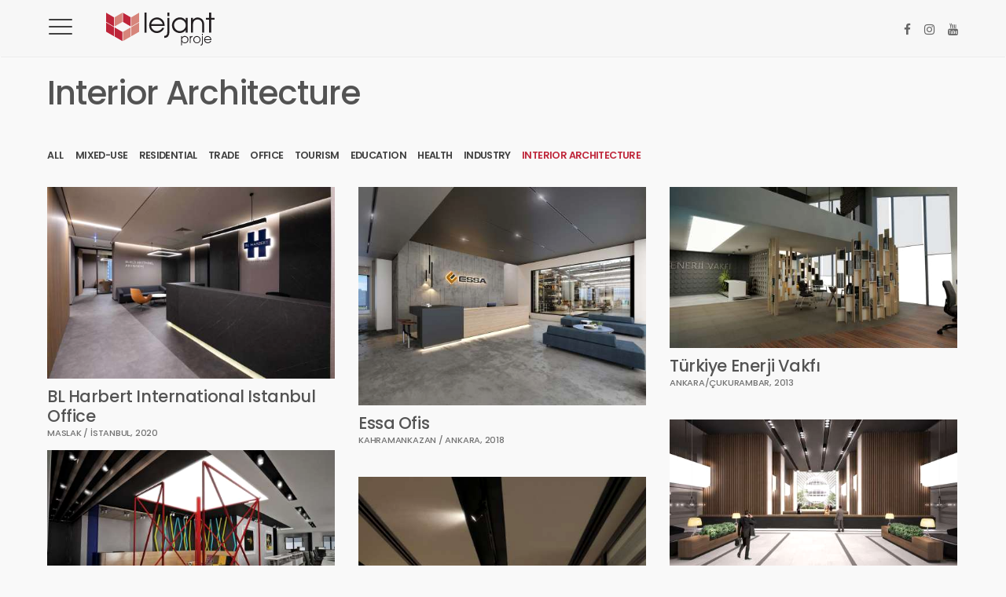

--- FILE ---
content_type: text/html; charset=UTF-8
request_url: https://www.lejant.com/en/interior-architecture/project-category
body_size: 2531
content:
<!DOCTYPE HTML> <html lang="en"> <head> <title>Interior Architecture | Lejant Architecture</title> <meta name="description" content="Interior Architecture"> <meta name="robots" content="index,follow"> <meta name="viewport" content="width=device-width, initial-scale=1"> <meta name="charset" content="utf-8"> <meta name="geo-region" content="TR-06"> <link rel="author" href="http://www.qbicom.com.tr"> <meta name="copyrights" content="Qbicom Digital"> <link rel="canonical" href="https://www.lejant.com/en/interior-architecture/project-category"> <meta name="X-UA-Compatible" content="IE=edge,chrome=1"> <meta name="google-site-verification" content="BjGWQEp_88EBJWo-sA1ln3GPh1JAngm5hra7lJXAHZM"> <meta name="msvalidate.01" content="70E5C9357029F80B4E5EC001E9CBDF00"> <meta name="yandex-verification" content="9fe82333575e0718"> <link rel="alternate" href="" hreflang="x-default" /> <link rel="alternate" href="" hreflang="en" /> <meta property="og:type" content="website"> <meta property="og:description" content="Interior Architecture"> <meta property="og:title" content="Interior Architecture"> <meta name="twitter:card" content="summary"> <meta name="twitter:site" content="@Username"> <meta name="twitter:title" content="Interior Architecture"> <meta name="twitter:description" content="Interior Architecture"> <meta id="token" name="token" content="mZ0BJ45CUHRy1Lh0t0i05ZKhqb9hDjckPTyfYFug" /> <!-- Favicons --> <link rel="shortcut icon" href="https://www.lejant.com/themes/architect/images/favicon.png"> <link rel="apple-touch-icon" href="https://www.lejant.com/themes/architect/images/apple-touch-icon.png"> <link rel="apple-touch-icon" sizes="72x72" href="https://www.lejant.com/themes/architect/images/apple-touch-icon-72x72.png"> <link rel="apple-touch-icon" sizes="114x114" href="https://www.lejant.com/themes/architect/images/apple-touch-icon-114x114.png"> <!-- Styles --> <link media="all" type="text/css" rel="stylesheet" href="https://www.lejant.com/themes/architect/vendor/revolution/css/settings.css"> <link media="all" type="text/css" rel="stylesheet" href="https://www.lejant.com/themes/architect/vendor/revolution/css/navigation.css"> <link media="all" type="text/css" rel="stylesheet" href="https://www.lejant.com/themes/architect/css/style.css?v=40"> </head> <body> <div class=""> <div class="wrapper"> <div class="click-capture"></div> <div class="menu"> <div class="menu-header"> <a class="brand" href="https://www.lejant.com/en"> <img alt="Lejant Architecture" src="https://www.lejant.com/themes/architect/images/logo/logo-dark.svg"> </a> <span class="close-menu icon-cross2"></span> </div> <ul class="menu-list right-boxed"> <li><a href="https://www.lejant.com/en/about-us" target="_self"> About Us</a></li> <li class=""> <a href="https://www.lejant.com/en/projects"> Projects </a> <ul class="dropdown"> <li><a href="https://www.lejant.com/en/projects" > All</a></li> <li><a href="https://www.lejant.com/en/mixed-use/project-category" > MIXED-USE</a></li> <li><a href="https://www.lejant.com/en/residential/project-category" > Residential</a></li> <li><a href="https://www.lejant.com/en/trade/project-category" > Trade</a></li> <li><a href="https://www.lejant.com/en/office/project-category" > Office</a></li> <li><a href="https://www.lejant.com/en/tourism/project-category" > Tourism</a></li> <li><a href="https://www.lejant.com/en/education/project-category" > Education</a></li> <li><a href="https://www.lejant.com/en/health/project-category" > Health</a></li> <li><a href="https://www.lejant.com/en/industry/project-category" > Industry</a></li> <li class="active"><a href="https://www.lejant.com/en/interior-architecture/project-category" > Interior Architecture</a></li> </ul> </li> <li><a href="https://www.lejant.com/en/team" target="_self"> Team</a></li> <li><a href="https://www.lejant.com/en/contact" target="_self" class=""> Contact</a></li> </ul> <div class="menu-footer right-boxed"> <div class="menu-lang m-bot-20"> <a hreflang="tr" href="https://www.lejant.com/tr" class=""> TR </a> <a hreflang="en" href="https://www.lejant.com/en" class="active"> EN </a> </div> <div class="social-list"> <a target="_blank" href="https://www.facebook.com/lejantproje"><i class="fa fa-facebook"></i></a><a target="_blank" href="https://www.instagram.com/lejantproje"><i class="fa fa-instagram"></i></a><a target="_blank" href="https://www.youtube.com/channel/UCilrXJyOtqZbYJAysc6arqg"><i class="fa fa-youtube"></i></a> </div> <div class="copy">Lejant Architecture © 2017. All rights reserved.</div> </div> </div> <header id="navbar" class="navbar boxed js-navbar navbar-fixed-top border"> <button type="button" class="navbar-toggle dark" data-toggle="collapse" data-target="#navbar-collapse" aria-expanded="false"> <span class="icon-bar"></span> <span class="icon-bar"></span> <span class="icon-bar"></span> </button> <a class="brand" href="https://www.lejant.com/en"> <img alt="Lejant Architecture" src="https://www.lejant.com/themes/architect/images/logo/logo-dark.svg"> </a> <div class="social-list hidden-xs"> <a target="_blank" href="https://www.facebook.com/lejantproje"><i class="fa fa-facebook"></i></a><a target="_blank" href="https://www.instagram.com/lejantproje"><i class="fa fa-instagram"></i></a><a target="_blank" href="https://www.youtube.com/channel/UCilrXJyOtqZbYJAysc6arqg"><i class="fa fa-youtube"></i></a> </div> <div class="navbar-spacer hidden-sm hidden"></div> </header> <div class="content boxed"> <h1 class="title h-line m-top-20">Interior Architecture</h1> <div class="project-categories p-top-bot-20"> <ul class="list-inline"> <li><a class="text-uppercase text-bold" href="https://www.lejant.com/en/projects">All</a></li> <li><h2><a class="text-uppercase text-bold" href="https://www.lejant.com/en/mixed-use/project-category">MIXED-USE</a></h2></li> <li><h2><a class="text-uppercase text-bold" href="https://www.lejant.com/en/residential/project-category">Residential</a></h2></li> <li><h2><a class="text-uppercase text-bold" href="https://www.lejant.com/en/trade/project-category">Trade</a></h2></li> <li><h2><a class="text-uppercase text-bold" href="https://www.lejant.com/en/office/project-category">Office</a></h2></li> <li><h2><a class="text-uppercase text-bold" href="https://www.lejant.com/en/tourism/project-category">Tourism</a></h2></li> <li><h2><a class="text-uppercase text-bold" href="https://www.lejant.com/en/education/project-category">Education</a></h2></li> <li><h2><a class="text-uppercase text-bold" href="https://www.lejant.com/en/health/project-category">Health</a></h2></li> <li><h2><a class="text-uppercase text-bold" href="https://www.lejant.com/en/industry/project-category">Industry</a></h2></li> <li class="active"><h2><a class="text-uppercase text-bold" href="https://www.lejant.com/en/interior-architecture/project-category">Interior Architecture</a></h2></li> </ul> </div> <div class="projects m-bot-50"> <div class="grid-items js-isotope js-grid-items"> <div class="grid-item js-isotope-item js-grid-item p-bot-10"> <div class="project-item"> <a href="https://www.lejant.com/en/bl-harbert-international-istanbul-office/project"><img alt="BL Harbert International Istanbul Office" class="image img-responsive" src="/assets/media/harbert-1_portfolioImage_resize_500__60.jpg"></a> <a href="https://www.lejant.com/en/bl-harbert-international-istanbul-office/project"> <h3 class="title">BL Harbert International Istanbul Office</h3> </a> <h4 class="sub-title text-uppercase">MASLAK / İSTANBUL, 2020</h4> </div> </div> <div class="grid-item js-isotope-item js-grid-item p-bot-10"> <div class="project-item"> <a href="https://www.lejant.com/en/essa-ofis/project"><img alt="Essa Ofis" class="image img-responsive" src="/assets/media/essa-01_portfolioImage_resize_500__60.jpg"></a> <a href="https://www.lejant.com/en/essa-ofis/project"> <h3 class="title">Essa Ofis</h3> </a> <h4 class="sub-title text-uppercase">KAHRAMANKAZAN / ANKARA, 2018</h4> </div> </div> <div class="grid-item js-isotope-item js-grid-item p-bot-10"> <div class="project-item"> <a href="https://www.lejant.com/en/turkiye-enerji-vakfi/project"><img alt="Türkiye Enerji Vakfı" class="image img-responsive" src="/assets/media/turkiye-enerji-vakfi-16_portfolioImage_resize_500__60.jpg"></a> <a href="https://www.lejant.com/en/turkiye-enerji-vakfi/project"> <h3 class="title">Türkiye Enerji Vakfı</h3> </a> <h4 class="sub-title text-uppercase">ANKARA/ÇUKURAMBAR, 2013</h4> </div> </div> <div class="grid-item js-isotope-item js-grid-item p-bot-10"> <div class="project-item"> <a href="https://www.lejant.com/en/bilgi-teknolojileri-ve-iletisim-kurumu/project"><img alt="Bilgi Teknolojileri ve İletişim Kurumu" class="image img-responsive" src="/assets/media/btk-ic-mekan-01_1_portfolioImage_resize_500__60.jpg"></a> <a href="https://www.lejant.com/en/bilgi-teknolojileri-ve-iletisim-kurumu/project"> <h3 class="title">Bilgi Teknolojileri ve İletişim Kurumu</h3> </a> <h4 class="sub-title text-uppercase">ANKARA/ BEYTEPE, 2014</h4> </div> </div> <div class="grid-item js-isotope-item js-grid-item p-bot-10"> <div class="project-item"> <a href="https://www.lejant.com/en/turkcell-iletisim-ofisi/project"><img alt="Turkcell İletişim Ofisi" class="image img-responsive" src="/assets/media/turkcell-iletisim-ofisi-11_portfolioImage_resize_500__60.jpg"></a> <a href="https://www.lejant.com/en/turkcell-iletisim-ofisi/project"> <h3 class="title">Turkcell İletişim Ofisi</h3> </a> <h4 class="sub-title text-uppercase">ANKARA/ÇUKURAMBAR, 2013</h4> </div> </div> <div class="grid-item js-isotope-item js-grid-item p-bot-10"> <div class="project-item"> <a href="https://www.lejant.com/en/tdb/project"><img alt="TDB" class="image img-responsive" src="/assets/media/tdb-01_portfolioImage_fit_500_700_60.jpg"></a> <a href="https://www.lejant.com/en/tdb/project"> <h3 class="title">TDB</h3> </a> <h4 class="sub-title text-uppercase"> 2018</h4> </div> </div> <div class="grid-item js-isotope-item js-grid-item p-bot-10"> <div class="project-item"> <a href="https://www.lejant.com/en/sierra-yasamkent-satis-ofisi/project"><img alt="Sierra Yaşamkent Satış Ofisi" class="image img-responsive" src="/assets/media/sierra-yasamkent-satis-ofisi-01_portfolioImage_resize_500__60.jpg"></a> <a href="https://www.lejant.com/en/sierra-yasamkent-satis-ofisi/project"> <h3 class="title">Sierra Yaşamkent Satış Ofisi</h3> </a> <h4 class="sub-title text-uppercase">ANKARA/YAŞAMKENT, 2014</h4> </div> </div> </div> </div> </div> <footer id="footer" class="footer p-top-bot-50 boxed"> <div class="footer-flex"> <div class="flex-item"> <a class="footer-brand" href="https://www.lejant.com/en"> <img alt="Lejant Architecture" src="https://www.lejant.com/themes/architect/images/logo/logo-dark.svg"> </a> <div class="social-list m-top-20"> <a target="_blank" href="https://www.facebook.com/lejantproje"><i class="fa fa-facebook"></i></a><a target="_blank" href="https://www.instagram.com/lejantproje"><i class="fa fa-instagram"></i></a><a target="_blank" href="https://www.youtube.com/channel/UCilrXJyOtqZbYJAysc6arqg"><i class="fa fa-youtube"></i></a></div> <div class="copyrights p-top-30" style="color: grey;">Lejant Architecture © 2017. All rights reserved.</div> </div> <div class="flex-item"> <ul> <li><a href="https://www.lejant.com/en/about-us" target="_self" class=""> About Us</a></li> <li><a href="https://www.lejant.com/en/team" target="_self"> Team</a></li> <li><a href="https://www.lejant.com/en/projects" target="_self"> Projects</a></li> </ul> </div> <div class="flex-item"> <ul> <li><a href="https://www.lejant.com/en/career" target="_self"> Career</a></li> <li><a href="https://www.lejant.com/en/contact" target="_self"> Contact</a></li> </ul> </div> <div class="flex-item"> <ul> <li><a href="https://www.lejant.com/en/residential-office/project-category" target="_self"> Residential-Office</a></li> <li><a href="https://www.lejant.com/en/house/project-category" target="_self"> House</a></li> <li><a href="https://www.lejant.com/en/industry/project-category" target="_self"> Industry</a></li> </ul> </div> <div class="flex-item"> <ul> <li><a href="https://www.lejant.com/en/tourism/project-category" target="_self"> Tourism</a></li> <li class=""><a href="https://www.lejant.com/en/interior-architecture/project-category" target="_self"> Interior Architecture</a></li> <li><a href="https://www.lejant.com/en/trade/project-category" target="_self"> Trade</a></li> </ul> </div> <div class="flex-item"> <ul> <li><a href="https://www.lejant.com/en/health/project-category" target="_self"> Health</a></li> <li><a href="https://www.lejant.com/en/education/project-category" target="_self"> Education</a></li> </ul> </div> <div class="flex-item"> <ul class="lang"> <li class=""> <a hreflang="tr" href="https://www.lejant.com/tr" class=""> TR </a> </li> <li class="active"> <a hreflang="en" href="https://www.lejant.com/en" class="active"> EN </a> </li> </ul> </div> </div> </footer> <a class="bt-top" href="#top"><i class="fa fa-angle-up"></i></a> </div> </div> <!-- jQuery --> <script src="https://www.lejant.com/themes/architect/js/jquery.min.js"></script> <script src="https://www.lejant.com/themes/architect/js/bootstrap.min.js"></script> <script src="https://www.lejant.com/themes/architect/js/smooth-scroll.js"></script> <script src="https://www.lejant.com/themes/architect/js/imagesloaded.pkgd.min.js"></script> <script src="https://www.lejant.com/themes/architect/js/isotope.pkgd.min.js"></script> <!-- Scripts --> <script src="https://www.lejant.com/themes/architect/js/scripts-min.js?v=50"></script> <script type="text/javascript"> WebFontConfig = {
        google: {
            families: [
                'Playfair Display:400,400i,500,600,700:latin-ext',
                'Poppins:300,400,500,600,700:latin-ext'
            ]
        }
    };
    (function () {
        var wf = document.createElement('script');
        wf.src = 'https://ajax.googleapis.com/ajax/libs/webfont/1.5.18/webfont.js';
        wf.type = 'text/javascript';
        wf.async = 'true';
        var s = document.getElementsByTagName('script')[0];
        s.parentNode.insertBefore(wf, s);
    })();
</script> <script>
    (function(i,s,o,g,r,a,m){i['GoogleAnalyticsObject']=r;i[r]=i[r]||function(){
    (i[r].q=i[r].q||[]).push(arguments)},i[r].l=1*new Date();a=s.createElement(o),
    m=s.getElementsByTagName(o)[0];a.async=1;a.src=g;m.parentNode.insertBefore(a,m)
    })(window,document,'script','https://www.google-analytics.com/analytics.js','ga');

    ga('create', 'UA-98121507-6', 'auto');
    ga('send', 'pageview');
</script> </body> </html> 

--- FILE ---
content_type: text/css
request_url: https://www.lejant.com/themes/architect/css/style.css?v=40
body_size: 21485
content:
@import url("bootstrap.css");@import url("animsition.css");@import url("font-awesome.min.css");@import url("ionicons.min.css");@import url("linearicons.css");@import url("animate.css");@import url("magnific-popup.css");@import url("jquery.fullPage.css");@import url("jquery.pagepiling.css");@import url("owl.carousel.css");@import url("layers.css");.effect1{-webkit-box-shadow:0 0 10px rgba(0,0,0,0.25);-moz-box-shadow:0 0 10px rgba(0,0,0,0.25);box-shadow:0 0 10px rgba(0,0,0,0.25)}html{font-size:12px;-webkit-font-smoothing:antialiased}body{font-family:'Poppins', sans-serif;font-size:1rem;font-weight:400;letter-spacing:.015em;line-height:1.5rem;color:#404040;background-color:#f9f9f9;-webkit-overflow-scrolling:touch}::-webkit-scrollbar{width:8px;height:8px}::-webkit-scrollbar-thumb{cursor:pointer;background:#bfbfbf}::selection{background-color:#bfbfbf;color:#fff}-webkit-::selection{background-color:#bfbfbf;color:#fff}::-moz-selection{background-color:gray;color:#fff}@font-face{font-family:'Poppins';src:url("../fonts/poppins-regular-webfont.woff2") format("woff2"),url("../fonts/poppins-regular-webfont.woff") format("woff");font-weight:400;font-style:normal}h1,.h1{font-size:3rem;line-height:1.2;font-weight:500;color:#535353;letter-spacing:-0.025em;margin:0.5em 0}h2,.h2{font-weight:500;font-size:2.2rem;line-height:1.166;color:#535353;letter-spacing:-0.020em;margin:0.4em 0}h3,.h3{font-weight:500;font-size:2rem;line-height:1.2;letter-spacing:-0.020em;color:#535353;margin:0.3em 0}h4,.h4{font-weight:500;font-size:1.5rem;line-height:1.25;letter-spacing:-0.020em;color:#535353;margin:0.2em 0}h5,.h5{font-weight:500;font-size:1.25rem;line-height:1.1;letter-spacing:-0.020em;color:#000;margin:0.1em 0}h6,.h6{font-weight:500;font-size:1.15rem;line-height:1.3333;letter-spacing:-0.020rem;color:#000}h1 a,.h1 a,h2 a,.h2 a,h3 a,.h3 a,h4 a,.h4 a,h5 a,.h5 a,h6 a,.h6 a{color:inherit}h1 a:hover,h1 .projects .project-item a:hover h3,.projects .project-item a:hover h1 h3,.h1 a:hover,.h1 .projects .project-item a:hover h3,.projects .project-item a:hover .h1 h3,h2 a:hover,h2 .projects .project-item a:hover h3,.projects .project-item a:hover h2 h3,.h2 a:hover,.h2 .projects .project-item a:hover h3,.projects .project-item a:hover .h2 h3,h3 a:hover,h3 .projects .project-item a:hover h3,.projects .project-item a:hover h3 h3,.h3 a:hover,.h3 .projects .project-item a:hover h3,.projects .project-item a:hover .h3 h3,h4 a:hover,h4 .projects .project-item a:hover h3,.projects .project-item a:hover h4 h3,.h4 a:hover,.h4 .projects .project-item a:hover h3,.projects .project-item a:hover .h4 h3,h5 a:hover,h5 .projects .project-item a:hover h3,.projects .project-item a:hover h5 h3,.h5 a:hover,.h5 .projects .project-item a:hover h3,.projects .project-item a:hover .h5 h3,h6 a:hover,h6 .projects .project-item a:hover h3,.projects .project-item a:hover h6 h3,.h6 a:hover,.h6 .projects .project-item a:hover h3,.projects .project-item a:hover .h6 h3{text-decoration:none}strong{font-weight:600}p,blockquote{margin-bottom:1rem}blockquote{font-family:'Playfair Display', serif;font-size:1.714rem;letter-spacing:0.025em;line-height:1.5;padding:0;width:80%;padding-left:6.8rem;border-left:0.3rem solid #BF263A;margin-top:5rem;color:#000}cite{display:block;color:#000;font-weight:600;letter-spacing:0;font-style:normal}.blockquote-cite{font-size:1rem;color:#999999;letter-spacing:0.05em;padding-left:7.1rem;margin-bottom:5rem}.blockquote-cite cite{font-size:1.14rem}a{color:#404040;-webkit-transition:color .3s ease-out;-o-transition:color .3s ease-out;transition:color .3s ease-out}a:hover,.projects .project-item a:hover h3,a:focus{color:#BF263A;outline:none}a:focus{text-decoration:none}input[type='text'],input[type='address'],input[type='url'],input[type='password'],input[type='email'],input[type="search"],input[type="tel"],textarea{display:inline-block;width:100%;font-size:1rem;color:#3d3d3d;background-color:#fff;border:1px solid #d1d1d1;border-radius:0;padding:0.2rem 1rem 0;height:3em;-webkit-box-shadow:none;box-shadow:none;-webkit-appearance:none;-webkit-transition:all .15s;-o-transition:all .15s;transition:all .15s}select.form-control{border-radius:0;padding:0.2rem 1rem 0;height:3em}textarea{padding-top:0.8rem;height:10rem;resize:none;-webkit-transition:all .3s;-o-transition:all .3s;transition:all .3s}input[type='text']:focus,input[type='address']:focus,input[type='url']:focus,input[type='password']:focus,input[type='email']:focus,input[type="search"]:focus,input[type="tel"]:focus,textarea:focus{border-color:#BF263A;outline:0}input.input-gray,textarea.input-gray{background:#f6f6f6}input.input-gray:focus,textarea.input-gray:focus{background:#fff}input::-moz-placeholder{color:#999999;opacity:1}input:-ms-input-placeholder{color:#999}input::-webkit-input-placeholder{color:#999}textarea::-moz-placeholder{color:#999;opacity:1}textarea:-ms-input-placeholder{color:#999}textarea::-webkit-input-placeholder{color:#999}.form-group{margin-bottom:30px}input.error{border-color:#BF263A}.mc-label,label.error{font-size:0.83em;font-weight:400;margin:0.7em 0 0 0;color:#747474}.btn{color:#fff;letter-spacing:0.025em;font-size:.85rem;display:inline-block;border:0;border-radius:0;padding:0.8em 2em 0.8em;background-color:#404040;text-decoration:none;-webkit-transition:all 0.3s ease-out !important;transition:all 0.3s ease-out !important}.btn .btn-block{display:block}.btn.btn-bordered{background-color:transparent;color:#404040;border:1px solid #e6e6e6}.btn.btn-bordered:hover{background-color:transparent;color:#BF263A;border-color:#BF263A}.btn:hover,.btn:focus{background-color:#BF263A;color:#fff;-webkit-box-shadow:none;box-shadow:none;outline:none !important}.btn-upper{font-weight:600;text-transform:uppercase}.btn-yellow{background:#BF263A;color:#000}.btn-yellow:hover,.btn-yellow:focus{background:#000}.list-group-horizontal .list-group-item{display:inline-block}.list-group-horizontal .list-group-item{margin-bottom:0;margin-left:-4px;margin-right:0}.list-group-horizontal .list-group-item:first-child{border-top-right-radius:0;border-bottom-left-radius:4px}.list-group-horizontal .list-group-item:last-child{border-top-right-radius:4px;border-bottom-left-radius:0}.bordered{border:1px solid #BF263A !important}.icon{display:inline-block}.icon-medium{font-size:4.2rem}.link-arrow{display:inline-block;color:#000;line-height:1 !important;font-weight:600}.link-arrow-2{display:inline-block;font-size:1.14rem;color:#999999;font-weight:400}.link-arrow .icon,.link-arrow-2 .icon{position:relative;margin-left:0.7rem;font-size:2.1em;vertical-align:middle;-webkit-transition:transform 0.3s;-o-transition:transform 0.3s;transition:transform 0.3s}.link-arrow .icon{top:0.1rem}.link-arrow .ion-ios-arrow-right{font-size:1.5em}.link-arrow-2 .ion-ios-arrow-right{font-size:1.5em}.link-arrow:hover,.link-arrow-2:hover{color:#BF263A;text-decoration:none}.link-arrow:hover .icon,.link-arrow-2:hover .icon{-webkit-transform:translateX(0.5rem);-o-transform:translateX(0.5rem);transform:translateX(0.5rem)}.animsition{position:absolute;z-index:100;left:0;width:100%;top:0;height:100%}.preloader{position:fixed;overflow:hidden;z-index:100;left:0;top:0;width:100%;height:100%;background:#fff;color:#4b4b4b;text-align:center}.spinner{position:absolute;top:50%;left:50%;width:50px;height:50px;-webkit-transform:translate(-50%, -50%);-moz-transform:translate(-50%, -50%);-ms-transform:translate(-50%, -50%);-o-transform:translate(-50%, -50%);transform:translate(-50%, -50%)}.double-bounce1,.double-bounce2{width:100%;height:100%;border-radius:50%;background-color:#BF263A;opacity:0.6;position:absolute;top:0;left:0;-webkit-animation:sk-bounce 2.0s infinite ease-in-out;animation:sk-bounce 2.0s infinite ease-in-out}.double-bounce2{-webkit-animation-delay:-1.0s;animation-delay:-1.0s}@-webkit-keyframes sk-bounce{0%,100%{-webkit-transform:scale(0)}50%{-webkit-transform:scale(1)}}@keyframes sk-bounce{0%,100%{transform:scale(0);-webkit-transform:scale(0)}50%{transform:scale(1);-webkit-transform:scale(1)}}.text-dark{color:#000}.text-muted{color:#666}.text-white{color:#fff !important}.dt-color{color:#BF263A}.text-primary{color:#BF263A}.text-bold{font-weight:600}.masked{position:relative}.masked:before{content:'';position:absolute;left:0;top:0;width:100%;height:100%;background:#000;opacity:0.1}.pt-0{padding-top:0 !important}.pb-0{padding-bottom:0 !important}.rel-1{position:relative;z-index:1}.overflow-hidden{overflow:hidden}.effect{-webkit-transition:all .5s;-moz-transition:all .5s;-ms-transition:all .5s;-o-transition:all .5s;transition:all .5s}.effect.effect-gray{filter:grayscale(100%)}.effect.effect-gray:hover{filter:grayscale(0) contrast(110%)}.effect.effect-size{transform:scale(1)}.effect.effect-size:hover{transform:scale(1.05)}.border{border-style:solid;border-width:1px}.border.default{border-color:#BF263A}.border.light-gray{border-color:#e6e6e6}@media screen and (min-width: 768px){.font-0{font-size:0px !important}.font-1{font-size:1px !important}.font-2{font-size:2px !important}.font-3{font-size:3px !important}.font-4{font-size:4px !important}.font-5{font-size:5px !important}.font-6{font-size:6px !important}.font-7{font-size:7px !important}.font-8{font-size:8px !important}.font-9{font-size:9px !important}.font-10{font-size:10px !important}.font-11{font-size:11px !important}.font-12{font-size:12px !important}.font-13{font-size:13px !important}.font-14{font-size:14px !important}.font-15{font-size:15px !important}.font-16{font-size:16px !important}.font-17{font-size:17px !important}.font-18{font-size:18px !important}.font-19{font-size:19px !important}.font-20{font-size:20px !important}.font-21{font-size:21px !important}.font-22{font-size:22px !important}.font-23{font-size:23px !important}.font-24{font-size:24px !important}.font-25{font-size:25px !important}.font-26{font-size:26px !important}.font-27{font-size:27px !important}.font-28{font-size:28px !important}.font-29{font-size:29px !important}.font-30{font-size:30px !important}.font-31{font-size:31px !important}.font-32{font-size:32px !important}.font-33{font-size:33px !important}.font-34{font-size:34px !important}.font-35{font-size:35px !important}.font-36{font-size:36px !important}.font-37{font-size:37px !important}.font-38{font-size:38px !important}.font-39{font-size:39px !important}.font-40{font-size:40px !important}.font-41{font-size:41px !important}.font-42{font-size:42px !important}.font-43{font-size:43px !important}.font-44{font-size:44px !important}.font-45{font-size:45px !important}.font-46{font-size:46px !important}.font-47{font-size:47px !important}.font-48{font-size:48px !important}.font-49{font-size:49px !important}.font-50{font-size:50px !important}.font-51{font-size:51px !important}.font-52{font-size:52px !important}.font-53{font-size:53px !important}.font-54{font-size:54px !important}.font-55{font-size:55px !important}.font-56{font-size:56px !important}.font-57{font-size:57px !important}.font-58{font-size:58px !important}.font-59{font-size:59px !important}.font-60{font-size:60px !important}.font-61{font-size:61px !important}.font-62{font-size:62px !important}.font-63{font-size:63px !important}.font-64{font-size:64px !important}.font-65{font-size:65px !important}.font-66{font-size:66px !important}.font-67{font-size:67px !important}.font-68{font-size:68px !important}.font-69{font-size:69px !important}.font-70{font-size:70px !important}.font-71{font-size:71px !important}.font-72{font-size:72px !important}.font-73{font-size:73px !important}.font-74{font-size:74px !important}.font-75{font-size:75px !important}.font-76{font-size:76px !important}.font-77{font-size:77px !important}.font-78{font-size:78px !important}.font-79{font-size:79px !important}.font-80{font-size:80px !important}.font-81{font-size:81px !important}.font-82{font-size:82px !important}.font-83{font-size:83px !important}.font-84{font-size:84px !important}.font-85{font-size:85px !important}.font-86{font-size:86px !important}.font-87{font-size:87px !important}.font-88{font-size:88px !important}.font-89{font-size:89px !important}.font-90{font-size:90px !important}.font-91{font-size:91px !important}.font-92{font-size:92px !important}.font-93{font-size:93px !important}.font-94{font-size:94px !important}.font-95{font-size:95px !important}.font-96{font-size:96px !important}.font-97{font-size:97px !important}.font-98{font-size:98px !important}.font-99{font-size:99px !important}.font-100{font-size:100px !important}}@media screen and (max-width: 767px){.font-30{font-size:25px}h1,.font-35,.font-40{font-size:30px}.font-0{font-size:0px !important}.font-1{font-size:1px !important}.font-2{font-size:2px !important}.font-3{font-size:3px !important}.font-4{font-size:4px !important}.font-5{font-size:5px !important}.font-6{font-size:6px !important}.font-7{font-size:7px !important}.font-8{font-size:8px !important}.font-9{font-size:9px !important}.font-10{font-size:10px !important}.font-11{font-size:9px !important}.font-12{font-size:10px !important}.font-13{font-size:11px !important}.font-14{font-size:12px !important}.font-15{font-size:13px !important}.font-16{font-size:14px !important}.font-17{font-size:15px !important}.font-18{font-size:16px !important}.font-19{font-size:17px !important}.font-20{font-size:18px !important}.font-21{font-size:19px !important}.font-22{font-size:20px !important}.font-23{font-size:21px !important}.font-24{font-size:22px !important}.font-25{font-size:23px !important}.font-26{font-size:24px !important}.font-27{font-size:25px !important}.font-28{font-size:26px !important}.font-29{font-size:27px !important}.font-30{font-size:28px !important}.font-31{font-size:29px !important}.font-32{font-size:30px !important}.font-33{font-size:31px !important}.font-34{font-size:32px !important}.font-35{font-size:33px !important}.font-36{font-size:34px !important}.font-37{font-size:35px !important}.font-38{font-size:36px !important}.font-39{font-size:37px !important}.font-40{font-size:38px !important}.font-41{font-size:39px !important}.font-42{font-size:40px !important}.font-43{font-size:41px !important}.font-44{font-size:42px !important}.font-45{font-size:43px !important}.font-46{font-size:44px !important}.font-47{font-size:45px !important}.font-48{font-size:46px !important}.font-49{font-size:47px !important}.font-50{font-size:48px !important}.font-51{font-size:49px !important}.font-52{font-size:50px !important}.font-53{font-size:51px !important}.font-54{font-size:52px !important}.font-55{font-size:53px !important}.font-56{font-size:54px !important}.font-57{font-size:55px !important}.font-58{font-size:56px !important}.font-59{font-size:57px !important}.font-60{font-size:58px !important}.font-61{font-size:59px !important}.font-62{font-size:60px !important}.font-63{font-size:61px !important}.font-64{font-size:62px !important}.font-65{font-size:63px !important}.font-66{font-size:64px !important}.font-67{font-size:65px !important}.font-68{font-size:66px !important}.font-69{font-size:67px !important}.font-70{font-size:68px !important}.font-71{font-size:69px !important}.font-72{font-size:70px !important}.font-73{font-size:71px !important}.font-74{font-size:72px !important}.font-75{font-size:73px !important}.font-76{font-size:74px !important}.font-77{font-size:75px !important}.font-78{font-size:76px !important}.font-79{font-size:77px !important}.font-80{font-size:78px !important}.font-81{font-size:79px !important}.font-82{font-size:80px !important}.font-83{font-size:81px !important}.font-84{font-size:82px !important}.font-85{font-size:83px !important}.font-86{font-size:84px !important}.font-87{font-size:85px !important}.font-88{font-size:86px !important}.font-89{font-size:87px !important}.font-90{font-size:88px !important}.font-91{font-size:89px !important}.font-92{font-size:90px !important}.font-93{font-size:91px !important}.font-94{font-size:92px !important}.font-95{font-size:93px !important}.font-96{font-size:94px !important}.font-97{font-size:95px !important}.font-98{font-size:96px !important}.font-99{font-size:97px !important}.font-100{font-size:98px !important}}.threed-text{text-shadow:0px 1px 0px #999, 0px 2px 0px #888, 0px 3px 0px #777, 0px 4px 0px #666, 0px 5px 0px #555, 0px 6px 0px #444, 0px 7px 0px #333, 0px 8px 7px #001135}.no-margin{margin:0 !important}.no-gutter>[class*='col-']{padding-right:0;padding-left:0}.no-padding{padding:0 !important}.section-padding{padding:20px 0}.section-padding-0{padding:0px 0 !important}.effect-0{-webkit-box-shadow:0 0 10px rgba(0,0,0,0.25);-moz-box-shadow:0 0 10px rgba(0,0,0,0.25);box-shadow:0 0 10px rgba(0,0,0,0.25)}.m-top-0{margin-top:0px !important}.m-bot-0{margin-bottom:0px !important}.m-rgt-0{margin-right:0px !important}.m-lft-0{margin-left:0px !important}.p-top-0{padding-top:0px !important}.p-bot-0{padding-bottom:0px !important}.p-rgt-0{padding-right:0px !important}.p-lft-0{padding-left:0px !important}.p-top-bot-0{padding-top:0px !important;padding-bottom:0px !important}.p-lft-rgt-0{padding-left:0px !important;padding-right:0px !important}.padding-0{padding:0px !important}.margin-0{margin:0px !important}@media screen and (min-width: 979px){.md-section-padding-0{padding:0px 0 !important}.md-m-top-0{margin-top:0px !important}.md-m-bot-0{margin-bottom:0px !important}.md-m-rgt-0{margin-right:0px !important}.md-m-lft-0{margin-left:0px !important}.md-p-top-0{padding-top:0px !important}.md-p-bot-0{padding-bottom:0px !important}.md-p-rgt-0{padding-right:0px !important}.md-p-lft-0{padding-left:0px !important}.md-p-top-bot-0{padding-top:0px !important;padding-bottom:0px !important}.md-m-top-bot-0{margin-top:0px !important;margin-bottom:0px !important}.md-p-lft-rgt-0{padding-left:0px !important;padding-right:0px !important}.md-padding-0{padding:0px !important}.md-margin-0{margin:0px !important}}@media screen and (max-width: 768px){.xs-section-padding-0{padding:0px 0 !important}.xs-m-top-0{margin-top:0px !important}.xs-m-bot-0{margin-bottom:0px !important}.xs-m-rgt-0{margin-right:0px !important}.xs-m-lft-0{margin-left:0px !important}.xs-p-top-0{padding-top:0px !important}.xs-p-bot-0{padding-bottom:0px !important}.xs-p-rgt-0{padding-right:0px !important}.xs-p-lft-0{padding-left:0px !important}.xs-p-top-bot-0{padding-top:0px !important;padding-bottom:0px !important}.xs-p-lft-rgt-0{padding-left:0px !important;padding-right:0px !important}.xs-padding-0{padding:0px !important}.xs-margin-0{margin:0px !important}}.section-padding-5{padding:5px 0 !important}.effect-5{-webkit-box-shadow:0 0 10px rgba(0,0,0,0.25);-moz-box-shadow:0 0 10px rgba(0,0,0,0.25);box-shadow:0 0 10px rgba(0,0,0,0.25)}.m-top-5{margin-top:5px !important}.m-bot-5{margin-bottom:5px !important}.m-rgt-5{margin-right:5px !important}.m-lft-5{margin-left:5px !important}.p-top-5{padding-top:5px !important}.p-bot-5{padding-bottom:5px !important}.p-rgt-5{padding-right:5px !important}.p-lft-5{padding-left:5px !important}.p-top-bot-5{padding-top:5px !important;padding-bottom:5px !important}.p-lft-rgt-5{padding-left:5px !important;padding-right:5px !important}.padding-5{padding:5px !important}.margin-5{margin:5px !important}@media screen and (min-width: 979px){.md-section-padding-5{padding:5px 0 !important}.md-m-top-5{margin-top:5px !important}.md-m-bot-5{margin-bottom:5px !important}.md-m-rgt-5{margin-right:5px !important}.md-m-lft-5{margin-left:5px !important}.md-p-top-5{padding-top:5px !important}.md-p-bot-5{padding-bottom:5px !important}.md-p-rgt-5{padding-right:5px !important}.md-p-lft-5{padding-left:5px !important}.md-p-top-bot-5{padding-top:5px !important;padding-bottom:5px !important}.md-m-top-bot-5{margin-top:5px !important;margin-bottom:5px !important}.md-p-lft-rgt-5{padding-left:5px !important;padding-right:5px !important}.md-padding-5{padding:5px !important}.md-margin-5{margin:5px !important}}@media screen and (max-width: 768px){.xs-section-padding-5{padding:5px 0 !important}.xs-m-top-5{margin-top:5px !important}.xs-m-bot-5{margin-bottom:5px !important}.xs-m-rgt-5{margin-right:5px !important}.xs-m-lft-5{margin-left:5px !important}.xs-p-top-5{padding-top:5px !important}.xs-p-bot-5{padding-bottom:5px !important}.xs-p-rgt-5{padding-right:5px !important}.xs-p-lft-5{padding-left:5px !important}.xs-p-top-bot-5{padding-top:5px !important;padding-bottom:5px !important}.xs-p-lft-rgt-5{padding-left:5px !important;padding-right:5px !important}.xs-padding-5{padding:5px !important}.xs-margin-5{margin:5px !important}}.section-padding-10{padding:10px 0 !important}.effect-10{-webkit-box-shadow:0 0 10px rgba(0,0,0,0.25);-moz-box-shadow:0 0 10px rgba(0,0,0,0.25);box-shadow:0 0 10px rgba(0,0,0,0.25)}.m-top-10{margin-top:10px !important}.m-bot-10{margin-bottom:10px !important}.m-rgt-10{margin-right:10px !important}.m-lft-10{margin-left:10px !important}.p-top-10{padding-top:10px !important}.p-bot-10{padding-bottom:10px !important}.p-rgt-10{padding-right:10px !important}.p-lft-10{padding-left:10px !important}.p-top-bot-10{padding-top:10px !important;padding-bottom:10px !important}.p-lft-rgt-10{padding-left:10px !important;padding-right:10px !important}.padding-10{padding:10px !important}.margin-10{margin:10px !important}@media screen and (min-width: 979px){.md-section-padding-10{padding:10px 0 !important}.md-m-top-10{margin-top:10px !important}.md-m-bot-10{margin-bottom:10px !important}.md-m-rgt-10{margin-right:10px !important}.md-m-lft-10{margin-left:10px !important}.md-p-top-10{padding-top:10px !important}.md-p-bot-10{padding-bottom:10px !important}.md-p-rgt-10{padding-right:10px !important}.md-p-lft-10{padding-left:10px !important}.md-p-top-bot-10{padding-top:10px !important;padding-bottom:10px !important}.md-m-top-bot-10{margin-top:10px !important;margin-bottom:10px !important}.md-p-lft-rgt-10{padding-left:10px !important;padding-right:10px !important}.md-padding-10{padding:10px !important}.md-margin-10{margin:10px !important}}@media screen and (max-width: 768px){.xs-section-padding-10{padding:10px 0 !important}.xs-m-top-10{margin-top:10px !important}.xs-m-bot-10{margin-bottom:10px !important}.xs-m-rgt-10{margin-right:10px !important}.xs-m-lft-10{margin-left:10px !important}.xs-p-top-10{padding-top:10px !important}.xs-p-bot-10{padding-bottom:10px !important}.xs-p-rgt-10{padding-right:10px !important}.xs-p-lft-10{padding-left:10px !important}.xs-p-top-bot-10{padding-top:10px !important;padding-bottom:10px !important}.xs-p-lft-rgt-10{padding-left:10px !important;padding-right:10px !important}.xs-padding-10{padding:10px !important}.xs-margin-10{margin:10px !important}}.section-padding-15{padding:15px 0 !important}.effect-15{-webkit-box-shadow:0 0 10px rgba(0,0,0,0.25);-moz-box-shadow:0 0 10px rgba(0,0,0,0.25);box-shadow:0 0 10px rgba(0,0,0,0.25)}.m-top-15{margin-top:15px !important}.m-bot-15{margin-bottom:15px !important}.m-rgt-15{margin-right:15px !important}.m-lft-15{margin-left:15px !important}.p-top-15{padding-top:15px !important}.p-bot-15{padding-bottom:15px !important}.p-rgt-15{padding-right:15px !important}.p-lft-15{padding-left:15px !important}.p-top-bot-15{padding-top:15px !important;padding-bottom:15px !important}.p-lft-rgt-15{padding-left:15px !important;padding-right:15px !important}.padding-15{padding:15px !important}.margin-15{margin:15px !important}@media screen and (min-width: 979px){.md-section-padding-15{padding:15px 0 !important}.md-m-top-15{margin-top:15px !important}.md-m-bot-15{margin-bottom:15px !important}.md-m-rgt-15{margin-right:15px !important}.md-m-lft-15{margin-left:15px !important}.md-p-top-15{padding-top:15px !important}.md-p-bot-15{padding-bottom:15px !important}.md-p-rgt-15{padding-right:15px !important}.md-p-lft-15{padding-left:15px !important}.md-p-top-bot-15{padding-top:15px !important;padding-bottom:15px !important}.md-m-top-bot-15{margin-top:15px !important;margin-bottom:15px !important}.md-p-lft-rgt-15{padding-left:15px !important;padding-right:15px !important}.md-padding-15{padding:15px !important}.md-margin-15{margin:15px !important}}@media screen and (max-width: 768px){.xs-section-padding-15{padding:15px 0 !important}.xs-m-top-15{margin-top:15px !important}.xs-m-bot-15{margin-bottom:15px !important}.xs-m-rgt-15{margin-right:15px !important}.xs-m-lft-15{margin-left:15px !important}.xs-p-top-15{padding-top:15px !important}.xs-p-bot-15{padding-bottom:15px !important}.xs-p-rgt-15{padding-right:15px !important}.xs-p-lft-15{padding-left:15px !important}.xs-p-top-bot-15{padding-top:15px !important;padding-bottom:15px !important}.xs-p-lft-rgt-15{padding-left:15px !important;padding-right:15px !important}.xs-padding-15{padding:15px !important}.xs-margin-15{margin:15px !important}}.section-padding-20{padding:20px 0 !important}.effect-20{-webkit-box-shadow:0 0 10px rgba(0,0,0,0.25);-moz-box-shadow:0 0 10px rgba(0,0,0,0.25);box-shadow:0 0 10px rgba(0,0,0,0.25)}.m-top-20{margin-top:20px !important}.m-bot-20{margin-bottom:20px !important}.m-rgt-20{margin-right:20px !important}.m-lft-20{margin-left:20px !important}.p-top-20{padding-top:20px !important}.p-bot-20{padding-bottom:20px !important}.p-rgt-20{padding-right:20px !important}.p-lft-20{padding-left:20px !important}.p-top-bot-20{padding-top:20px !important;padding-bottom:20px !important}.p-lft-rgt-20{padding-left:20px !important;padding-right:20px !important}.padding-20{padding:20px !important}.margin-20{margin:20px !important}@media screen and (min-width: 979px){.md-section-padding-20{padding:20px 0 !important}.md-m-top-20{margin-top:20px !important}.md-m-bot-20{margin-bottom:20px !important}.md-m-rgt-20{margin-right:20px !important}.md-m-lft-20{margin-left:20px !important}.md-p-top-20{padding-top:20px !important}.md-p-bot-20{padding-bottom:20px !important}.md-p-rgt-20{padding-right:20px !important}.md-p-lft-20{padding-left:20px !important}.md-p-top-bot-20{padding-top:20px !important;padding-bottom:20px !important}.md-m-top-bot-20{margin-top:20px !important;margin-bottom:20px !important}.md-p-lft-rgt-20{padding-left:20px !important;padding-right:20px !important}.md-padding-20{padding:20px !important}.md-margin-20{margin:20px !important}}@media screen and (max-width: 768px){.xs-section-padding-20{padding:20px 0 !important}.xs-m-top-20{margin-top:20px !important}.xs-m-bot-20{margin-bottom:20px !important}.xs-m-rgt-20{margin-right:20px !important}.xs-m-lft-20{margin-left:20px !important}.xs-p-top-20{padding-top:20px !important}.xs-p-bot-20{padding-bottom:20px !important}.xs-p-rgt-20{padding-right:20px !important}.xs-p-lft-20{padding-left:20px !important}.xs-p-top-bot-20{padding-top:20px !important;padding-bottom:20px !important}.xs-p-lft-rgt-20{padding-left:20px !important;padding-right:20px !important}.xs-padding-20{padding:20px !important}.xs-margin-20{margin:20px !important}}.section-padding-25{padding:25px 0 !important}.effect-25{-webkit-box-shadow:0 0 10px rgba(0,0,0,0.25);-moz-box-shadow:0 0 10px rgba(0,0,0,0.25);box-shadow:0 0 10px rgba(0,0,0,0.25)}.m-top-25{margin-top:25px !important}.m-bot-25{margin-bottom:25px !important}.m-rgt-25{margin-right:25px !important}.m-lft-25{margin-left:25px !important}.p-top-25{padding-top:25px !important}.p-bot-25{padding-bottom:25px !important}.p-rgt-25{padding-right:25px !important}.p-lft-25{padding-left:25px !important}.p-top-bot-25{padding-top:25px !important;padding-bottom:25px !important}.p-lft-rgt-25{padding-left:25px !important;padding-right:25px !important}.padding-25{padding:25px !important}.margin-25{margin:25px !important}@media screen and (min-width: 979px){.md-section-padding-25{padding:25px 0 !important}.md-m-top-25{margin-top:25px !important}.md-m-bot-25{margin-bottom:25px !important}.md-m-rgt-25{margin-right:25px !important}.md-m-lft-25{margin-left:25px !important}.md-p-top-25{padding-top:25px !important}.md-p-bot-25{padding-bottom:25px !important}.md-p-rgt-25{padding-right:25px !important}.md-p-lft-25{padding-left:25px !important}.md-p-top-bot-25{padding-top:25px !important;padding-bottom:25px !important}.md-m-top-bot-25{margin-top:25px !important;margin-bottom:25px !important}.md-p-lft-rgt-25{padding-left:25px !important;padding-right:25px !important}.md-padding-25{padding:25px !important}.md-margin-25{margin:25px !important}}@media screen and (max-width: 768px){.xs-section-padding-25{padding:25px 0 !important}.xs-m-top-25{margin-top:25px !important}.xs-m-bot-25{margin-bottom:25px !important}.xs-m-rgt-25{margin-right:25px !important}.xs-m-lft-25{margin-left:25px !important}.xs-p-top-25{padding-top:25px !important}.xs-p-bot-25{padding-bottom:25px !important}.xs-p-rgt-25{padding-right:25px !important}.xs-p-lft-25{padding-left:25px !important}.xs-p-top-bot-25{padding-top:25px !important;padding-bottom:25px !important}.xs-p-lft-rgt-25{padding-left:25px !important;padding-right:25px !important}.xs-padding-25{padding:25px !important}.xs-margin-25{margin:25px !important}}.section-padding-30{padding:30px 0 !important}.effect-30{-webkit-box-shadow:0 0 10px rgba(0,0,0,0.25);-moz-box-shadow:0 0 10px rgba(0,0,0,0.25);box-shadow:0 0 10px rgba(0,0,0,0.25)}.m-top-30{margin-top:30px !important}.m-bot-30{margin-bottom:30px !important}.m-rgt-30{margin-right:30px !important}.m-lft-30{margin-left:30px !important}.p-top-30{padding-top:30px !important}.p-bot-30{padding-bottom:30px !important}.p-rgt-30{padding-right:30px !important}.p-lft-30{padding-left:30px !important}.p-top-bot-30{padding-top:30px !important;padding-bottom:30px !important}.p-lft-rgt-30{padding-left:30px !important;padding-right:30px !important}.padding-30{padding:30px !important}.margin-30{margin:30px !important}@media screen and (min-width: 979px){.md-section-padding-30{padding:30px 0 !important}.md-m-top-30{margin-top:30px !important}.md-m-bot-30{margin-bottom:30px !important}.md-m-rgt-30{margin-right:30px !important}.md-m-lft-30{margin-left:30px !important}.md-p-top-30{padding-top:30px !important}.md-p-bot-30{padding-bottom:30px !important}.md-p-rgt-30{padding-right:30px !important}.md-p-lft-30{padding-left:30px !important}.md-p-top-bot-30{padding-top:30px !important;padding-bottom:30px !important}.md-m-top-bot-30{margin-top:30px !important;margin-bottom:30px !important}.md-p-lft-rgt-30{padding-left:30px !important;padding-right:30px !important}.md-padding-30{padding:30px !important}.md-margin-30{margin:30px !important}}@media screen and (max-width: 768px){.xs-section-padding-30{padding:30px 0 !important}.xs-m-top-30{margin-top:30px !important}.xs-m-bot-30{margin-bottom:30px !important}.xs-m-rgt-30{margin-right:30px !important}.xs-m-lft-30{margin-left:30px !important}.xs-p-top-30{padding-top:30px !important}.xs-p-bot-30{padding-bottom:30px !important}.xs-p-rgt-30{padding-right:30px !important}.xs-p-lft-30{padding-left:30px !important}.xs-p-top-bot-30{padding-top:30px !important;padding-bottom:30px !important}.xs-p-lft-rgt-30{padding-left:30px !important;padding-right:30px !important}.xs-padding-30{padding:30px !important}.xs-margin-30{margin:30px !important}}.section-padding-35{padding:35px 0 !important}.effect-35{-webkit-box-shadow:0 0 10px rgba(0,0,0,0.25);-moz-box-shadow:0 0 10px rgba(0,0,0,0.25);box-shadow:0 0 10px rgba(0,0,0,0.25)}.m-top-35{margin-top:35px !important}.m-bot-35{margin-bottom:35px !important}.m-rgt-35{margin-right:35px !important}.m-lft-35{margin-left:35px !important}.p-top-35{padding-top:35px !important}.p-bot-35{padding-bottom:35px !important}.p-rgt-35{padding-right:35px !important}.p-lft-35{padding-left:35px !important}.p-top-bot-35{padding-top:35px !important;padding-bottom:35px !important}.p-lft-rgt-35{padding-left:35px !important;padding-right:35px !important}.padding-35{padding:35px !important}.margin-35{margin:35px !important}@media screen and (min-width: 979px){.md-section-padding-35{padding:35px 0 !important}.md-m-top-35{margin-top:35px !important}.md-m-bot-35{margin-bottom:35px !important}.md-m-rgt-35{margin-right:35px !important}.md-m-lft-35{margin-left:35px !important}.md-p-top-35{padding-top:35px !important}.md-p-bot-35{padding-bottom:35px !important}.md-p-rgt-35{padding-right:35px !important}.md-p-lft-35{padding-left:35px !important}.md-p-top-bot-35{padding-top:35px !important;padding-bottom:35px !important}.md-m-top-bot-35{margin-top:35px !important;margin-bottom:35px !important}.md-p-lft-rgt-35{padding-left:35px !important;padding-right:35px !important}.md-padding-35{padding:35px !important}.md-margin-35{margin:35px !important}}@media screen and (max-width: 768px){.xs-section-padding-35{padding:35px 0 !important}.xs-m-top-35{margin-top:35px !important}.xs-m-bot-35{margin-bottom:35px !important}.xs-m-rgt-35{margin-right:35px !important}.xs-m-lft-35{margin-left:35px !important}.xs-p-top-35{padding-top:35px !important}.xs-p-bot-35{padding-bottom:35px !important}.xs-p-rgt-35{padding-right:35px !important}.xs-p-lft-35{padding-left:35px !important}.xs-p-top-bot-35{padding-top:35px !important;padding-bottom:35px !important}.xs-p-lft-rgt-35{padding-left:35px !important;padding-right:35px !important}.xs-padding-35{padding:35px !important}.xs-margin-35{margin:35px !important}}.section-padding-40{padding:40px 0 !important}.effect-40{-webkit-box-shadow:0 0 10px rgba(0,0,0,0.25);-moz-box-shadow:0 0 10px rgba(0,0,0,0.25);box-shadow:0 0 10px rgba(0,0,0,0.25)}.m-top-40{margin-top:40px !important}.m-bot-40{margin-bottom:40px !important}.m-rgt-40{margin-right:40px !important}.m-lft-40{margin-left:40px !important}.p-top-40{padding-top:40px !important}.p-bot-40{padding-bottom:40px !important}.p-rgt-40{padding-right:40px !important}.p-lft-40{padding-left:40px !important}.p-top-bot-40{padding-top:40px !important;padding-bottom:40px !important}.p-lft-rgt-40{padding-left:40px !important;padding-right:40px !important}.padding-40{padding:40px !important}.margin-40{margin:40px !important}@media screen and (min-width: 979px){.md-section-padding-40{padding:40px 0 !important}.md-m-top-40{margin-top:40px !important}.md-m-bot-40{margin-bottom:40px !important}.md-m-rgt-40{margin-right:40px !important}.md-m-lft-40{margin-left:40px !important}.md-p-top-40{padding-top:40px !important}.md-p-bot-40{padding-bottom:40px !important}.md-p-rgt-40{padding-right:40px !important}.md-p-lft-40{padding-left:40px !important}.md-p-top-bot-40{padding-top:40px !important;padding-bottom:40px !important}.md-m-top-bot-40{margin-top:40px !important;margin-bottom:40px !important}.md-p-lft-rgt-40{padding-left:40px !important;padding-right:40px !important}.md-padding-40{padding:40px !important}.md-margin-40{margin:40px !important}}@media screen and (max-width: 768px){.xs-section-padding-40{padding:40px 0 !important}.xs-m-top-40{margin-top:40px !important}.xs-m-bot-40{margin-bottom:40px !important}.xs-m-rgt-40{margin-right:40px !important}.xs-m-lft-40{margin-left:40px !important}.xs-p-top-40{padding-top:40px !important}.xs-p-bot-40{padding-bottom:40px !important}.xs-p-rgt-40{padding-right:40px !important}.xs-p-lft-40{padding-left:40px !important}.xs-p-top-bot-40{padding-top:40px !important;padding-bottom:40px !important}.xs-p-lft-rgt-40{padding-left:40px !important;padding-right:40px !important}.xs-padding-40{padding:40px !important}.xs-margin-40{margin:40px !important}}.section-padding-45{padding:45px 0 !important}.effect-45{-webkit-box-shadow:0 0 10px rgba(0,0,0,0.25);-moz-box-shadow:0 0 10px rgba(0,0,0,0.25);box-shadow:0 0 10px rgba(0,0,0,0.25)}.m-top-45{margin-top:45px !important}.m-bot-45{margin-bottom:45px !important}.m-rgt-45{margin-right:45px !important}.m-lft-45{margin-left:45px !important}.p-top-45{padding-top:45px !important}.p-bot-45{padding-bottom:45px !important}.p-rgt-45{padding-right:45px !important}.p-lft-45{padding-left:45px !important}.p-top-bot-45{padding-top:45px !important;padding-bottom:45px !important}.p-lft-rgt-45{padding-left:45px !important;padding-right:45px !important}.padding-45{padding:45px !important}.margin-45{margin:45px !important}@media screen and (min-width: 979px){.md-section-padding-45{padding:45px 0 !important}.md-m-top-45{margin-top:45px !important}.md-m-bot-45{margin-bottom:45px !important}.md-m-rgt-45{margin-right:45px !important}.md-m-lft-45{margin-left:45px !important}.md-p-top-45{padding-top:45px !important}.md-p-bot-45{padding-bottom:45px !important}.md-p-rgt-45{padding-right:45px !important}.md-p-lft-45{padding-left:45px !important}.md-p-top-bot-45{padding-top:45px !important;padding-bottom:45px !important}.md-m-top-bot-45{margin-top:45px !important;margin-bottom:45px !important}.md-p-lft-rgt-45{padding-left:45px !important;padding-right:45px !important}.md-padding-45{padding:45px !important}.md-margin-45{margin:45px !important}}@media screen and (max-width: 768px){.xs-section-padding-45{padding:45px 0 !important}.xs-m-top-45{margin-top:45px !important}.xs-m-bot-45{margin-bottom:45px !important}.xs-m-rgt-45{margin-right:45px !important}.xs-m-lft-45{margin-left:45px !important}.xs-p-top-45{padding-top:45px !important}.xs-p-bot-45{padding-bottom:45px !important}.xs-p-rgt-45{padding-right:45px !important}.xs-p-lft-45{padding-left:45px !important}.xs-p-top-bot-45{padding-top:45px !important;padding-bottom:45px !important}.xs-p-lft-rgt-45{padding-left:45px !important;padding-right:45px !important}.xs-padding-45{padding:45px !important}.xs-margin-45{margin:45px !important}}.section-padding-50{padding:50px 0 !important}.effect-50{-webkit-box-shadow:0 0 10px rgba(0,0,0,0.25);-moz-box-shadow:0 0 10px rgba(0,0,0,0.25);box-shadow:0 0 10px rgba(0,0,0,0.25)}.m-top-50{margin-top:50px !important}.m-bot-50{margin-bottom:50px !important}.m-rgt-50{margin-right:50px !important}.m-lft-50{margin-left:50px !important}.p-top-50{padding-top:50px !important}.p-bot-50{padding-bottom:50px !important}.p-rgt-50{padding-right:50px !important}.p-lft-50{padding-left:50px !important}.p-top-bot-50{padding-top:50px !important;padding-bottom:50px !important}.p-lft-rgt-50{padding-left:50px !important;padding-right:50px !important}.padding-50{padding:50px !important}.margin-50{margin:50px !important}@media screen and (min-width: 979px){.md-section-padding-50{padding:50px 0 !important}.md-m-top-50{margin-top:50px !important}.md-m-bot-50{margin-bottom:50px !important}.md-m-rgt-50{margin-right:50px !important}.md-m-lft-50{margin-left:50px !important}.md-p-top-50{padding-top:50px !important}.md-p-bot-50{padding-bottom:50px !important}.md-p-rgt-50{padding-right:50px !important}.md-p-lft-50{padding-left:50px !important}.md-p-top-bot-50{padding-top:50px !important;padding-bottom:50px !important}.md-m-top-bot-50{margin-top:50px !important;margin-bottom:50px !important}.md-p-lft-rgt-50{padding-left:50px !important;padding-right:50px !important}.md-padding-50{padding:50px !important}.md-margin-50{margin:50px !important}}@media screen and (max-width: 768px){.xs-section-padding-50{padding:50px 0 !important}.xs-m-top-50{margin-top:50px !important}.xs-m-bot-50{margin-bottom:50px !important}.xs-m-rgt-50{margin-right:50px !important}.xs-m-lft-50{margin-left:50px !important}.xs-p-top-50{padding-top:50px !important}.xs-p-bot-50{padding-bottom:50px !important}.xs-p-rgt-50{padding-right:50px !important}.xs-p-lft-50{padding-left:50px !important}.xs-p-top-bot-50{padding-top:50px !important;padding-bottom:50px !important}.xs-p-lft-rgt-50{padding-left:50px !important;padding-right:50px !important}.xs-padding-50{padding:50px !important}.xs-margin-50{margin:50px !important}}.section-padding-55{padding:55px 0 !important}.effect-55{-webkit-box-shadow:0 0 10px rgba(0,0,0,0.25);-moz-box-shadow:0 0 10px rgba(0,0,0,0.25);box-shadow:0 0 10px rgba(0,0,0,0.25)}.m-top-55{margin-top:55px !important}.m-bot-55{margin-bottom:55px !important}.m-rgt-55{margin-right:55px !important}.m-lft-55{margin-left:55px !important}.p-top-55{padding-top:55px !important}.p-bot-55{padding-bottom:55px !important}.p-rgt-55{padding-right:55px !important}.p-lft-55{padding-left:55px !important}.p-top-bot-55{padding-top:55px !important;padding-bottom:55px !important}.p-lft-rgt-55{padding-left:55px !important;padding-right:55px !important}.padding-55{padding:55px !important}.margin-55{margin:55px !important}@media screen and (min-width: 979px){.md-section-padding-55{padding:55px 0 !important}.md-m-top-55{margin-top:55px !important}.md-m-bot-55{margin-bottom:55px !important}.md-m-rgt-55{margin-right:55px !important}.md-m-lft-55{margin-left:55px !important}.md-p-top-55{padding-top:55px !important}.md-p-bot-55{padding-bottom:55px !important}.md-p-rgt-55{padding-right:55px !important}.md-p-lft-55{padding-left:55px !important}.md-p-top-bot-55{padding-top:55px !important;padding-bottom:55px !important}.md-m-top-bot-55{margin-top:55px !important;margin-bottom:55px !important}.md-p-lft-rgt-55{padding-left:55px !important;padding-right:55px !important}.md-padding-55{padding:55px !important}.md-margin-55{margin:55px !important}}@media screen and (max-width: 768px){.xs-section-padding-55{padding:55px 0 !important}.xs-m-top-55{margin-top:55px !important}.xs-m-bot-55{margin-bottom:55px !important}.xs-m-rgt-55{margin-right:55px !important}.xs-m-lft-55{margin-left:55px !important}.xs-p-top-55{padding-top:55px !important}.xs-p-bot-55{padding-bottom:55px !important}.xs-p-rgt-55{padding-right:55px !important}.xs-p-lft-55{padding-left:55px !important}.xs-p-top-bot-55{padding-top:55px !important;padding-bottom:55px !important}.xs-p-lft-rgt-55{padding-left:55px !important;padding-right:55px !important}.xs-padding-55{padding:55px !important}.xs-margin-55{margin:55px !important}}.section-padding-60{padding:60px 0 !important}.effect-60{-webkit-box-shadow:0 0 10px rgba(0,0,0,0.25);-moz-box-shadow:0 0 10px rgba(0,0,0,0.25);box-shadow:0 0 10px rgba(0,0,0,0.25)}.m-top-60{margin-top:60px !important}.m-bot-60{margin-bottom:60px !important}.m-rgt-60{margin-right:60px !important}.m-lft-60{margin-left:60px !important}.p-top-60{padding-top:60px !important}.p-bot-60{padding-bottom:60px !important}.p-rgt-60{padding-right:60px !important}.p-lft-60{padding-left:60px !important}.p-top-bot-60{padding-top:60px !important;padding-bottom:60px !important}.p-lft-rgt-60{padding-left:60px !important;padding-right:60px !important}.padding-60{padding:60px !important}.margin-60{margin:60px !important}@media screen and (min-width: 979px){.md-section-padding-60{padding:60px 0 !important}.md-m-top-60{margin-top:60px !important}.md-m-bot-60{margin-bottom:60px !important}.md-m-rgt-60{margin-right:60px !important}.md-m-lft-60{margin-left:60px !important}.md-p-top-60{padding-top:60px !important}.md-p-bot-60{padding-bottom:60px !important}.md-p-rgt-60{padding-right:60px !important}.md-p-lft-60{padding-left:60px !important}.md-p-top-bot-60{padding-top:60px !important;padding-bottom:60px !important}.md-m-top-bot-60{margin-top:60px !important;margin-bottom:60px !important}.md-p-lft-rgt-60{padding-left:60px !important;padding-right:60px !important}.md-padding-60{padding:60px !important}.md-margin-60{margin:60px !important}}@media screen and (max-width: 768px){.xs-section-padding-60{padding:60px 0 !important}.xs-m-top-60{margin-top:60px !important}.xs-m-bot-60{margin-bottom:60px !important}.xs-m-rgt-60{margin-right:60px !important}.xs-m-lft-60{margin-left:60px !important}.xs-p-top-60{padding-top:60px !important}.xs-p-bot-60{padding-bottom:60px !important}.xs-p-rgt-60{padding-right:60px !important}.xs-p-lft-60{padding-left:60px !important}.xs-p-top-bot-60{padding-top:60px !important;padding-bottom:60px !important}.xs-p-lft-rgt-60{padding-left:60px !important;padding-right:60px !important}.xs-padding-60{padding:60px !important}.xs-margin-60{margin:60px !important}}.section-padding-65{padding:65px 0 !important}.effect-65{-webkit-box-shadow:0 0 10px rgba(0,0,0,0.25);-moz-box-shadow:0 0 10px rgba(0,0,0,0.25);box-shadow:0 0 10px rgba(0,0,0,0.25)}.m-top-65{margin-top:65px !important}.m-bot-65{margin-bottom:65px !important}.m-rgt-65{margin-right:65px !important}.m-lft-65{margin-left:65px !important}.p-top-65{padding-top:65px !important}.p-bot-65{padding-bottom:65px !important}.p-rgt-65{padding-right:65px !important}.p-lft-65{padding-left:65px !important}.p-top-bot-65{padding-top:65px !important;padding-bottom:65px !important}.p-lft-rgt-65{padding-left:65px !important;padding-right:65px !important}.padding-65{padding:65px !important}.margin-65{margin:65px !important}@media screen and (min-width: 979px){.md-section-padding-65{padding:65px 0 !important}.md-m-top-65{margin-top:65px !important}.md-m-bot-65{margin-bottom:65px !important}.md-m-rgt-65{margin-right:65px !important}.md-m-lft-65{margin-left:65px !important}.md-p-top-65{padding-top:65px !important}.md-p-bot-65{padding-bottom:65px !important}.md-p-rgt-65{padding-right:65px !important}.md-p-lft-65{padding-left:65px !important}.md-p-top-bot-65{padding-top:65px !important;padding-bottom:65px !important}.md-m-top-bot-65{margin-top:65px !important;margin-bottom:65px !important}.md-p-lft-rgt-65{padding-left:65px !important;padding-right:65px !important}.md-padding-65{padding:65px !important}.md-margin-65{margin:65px !important}}@media screen and (max-width: 768px){.xs-section-padding-65{padding:65px 0 !important}.xs-m-top-65{margin-top:65px !important}.xs-m-bot-65{margin-bottom:65px !important}.xs-m-rgt-65{margin-right:65px !important}.xs-m-lft-65{margin-left:65px !important}.xs-p-top-65{padding-top:65px !important}.xs-p-bot-65{padding-bottom:65px !important}.xs-p-rgt-65{padding-right:65px !important}.xs-p-lft-65{padding-left:65px !important}.xs-p-top-bot-65{padding-top:65px !important;padding-bottom:65px !important}.xs-p-lft-rgt-65{padding-left:65px !important;padding-right:65px !important}.xs-padding-65{padding:65px !important}.xs-margin-65{margin:65px !important}}.section-padding-70{padding:70px 0 !important}.effect-70{-webkit-box-shadow:0 0 10px rgba(0,0,0,0.25);-moz-box-shadow:0 0 10px rgba(0,0,0,0.25);box-shadow:0 0 10px rgba(0,0,0,0.25)}.m-top-70{margin-top:70px !important}.m-bot-70{margin-bottom:70px !important}.m-rgt-70{margin-right:70px !important}.m-lft-70{margin-left:70px !important}.p-top-70{padding-top:70px !important}.p-bot-70{padding-bottom:70px !important}.p-rgt-70{padding-right:70px !important}.p-lft-70{padding-left:70px !important}.p-top-bot-70{padding-top:70px !important;padding-bottom:70px !important}.p-lft-rgt-70{padding-left:70px !important;padding-right:70px !important}.padding-70{padding:70px !important}.margin-70{margin:70px !important}@media screen and (min-width: 979px){.md-section-padding-70{padding:70px 0 !important}.md-m-top-70{margin-top:70px !important}.md-m-bot-70{margin-bottom:70px !important}.md-m-rgt-70{margin-right:70px !important}.md-m-lft-70{margin-left:70px !important}.md-p-top-70{padding-top:70px !important}.md-p-bot-70{padding-bottom:70px !important}.md-p-rgt-70{padding-right:70px !important}.md-p-lft-70{padding-left:70px !important}.md-p-top-bot-70{padding-top:70px !important;padding-bottom:70px !important}.md-m-top-bot-70{margin-top:70px !important;margin-bottom:70px !important}.md-p-lft-rgt-70{padding-left:70px !important;padding-right:70px !important}.md-padding-70{padding:70px !important}.md-margin-70{margin:70px !important}}@media screen and (max-width: 768px){.xs-section-padding-70{padding:70px 0 !important}.xs-m-top-70{margin-top:70px !important}.xs-m-bot-70{margin-bottom:70px !important}.xs-m-rgt-70{margin-right:70px !important}.xs-m-lft-70{margin-left:70px !important}.xs-p-top-70{padding-top:70px !important}.xs-p-bot-70{padding-bottom:70px !important}.xs-p-rgt-70{padding-right:70px !important}.xs-p-lft-70{padding-left:70px !important}.xs-p-top-bot-70{padding-top:70px !important;padding-bottom:70px !important}.xs-p-lft-rgt-70{padding-left:70px !important;padding-right:70px !important}.xs-padding-70{padding:70px !important}.xs-margin-70{margin:70px !important}}.section-padding-75{padding:75px 0 !important}.effect-75{-webkit-box-shadow:0 0 10px rgba(0,0,0,0.25);-moz-box-shadow:0 0 10px rgba(0,0,0,0.25);box-shadow:0 0 10px rgba(0,0,0,0.25)}.m-top-75{margin-top:75px !important}.m-bot-75{margin-bottom:75px !important}.m-rgt-75{margin-right:75px !important}.m-lft-75{margin-left:75px !important}.p-top-75{padding-top:75px !important}.p-bot-75{padding-bottom:75px !important}.p-rgt-75{padding-right:75px !important}.p-lft-75{padding-left:75px !important}.p-top-bot-75{padding-top:75px !important;padding-bottom:75px !important}.p-lft-rgt-75{padding-left:75px !important;padding-right:75px !important}.padding-75{padding:75px !important}.margin-75{margin:75px !important}@media screen and (min-width: 979px){.md-section-padding-75{padding:75px 0 !important}.md-m-top-75{margin-top:75px !important}.md-m-bot-75{margin-bottom:75px !important}.md-m-rgt-75{margin-right:75px !important}.md-m-lft-75{margin-left:75px !important}.md-p-top-75{padding-top:75px !important}.md-p-bot-75{padding-bottom:75px !important}.md-p-rgt-75{padding-right:75px !important}.md-p-lft-75{padding-left:75px !important}.md-p-top-bot-75{padding-top:75px !important;padding-bottom:75px !important}.md-m-top-bot-75{margin-top:75px !important;margin-bottom:75px !important}.md-p-lft-rgt-75{padding-left:75px !important;padding-right:75px !important}.md-padding-75{padding:75px !important}.md-margin-75{margin:75px !important}}@media screen and (max-width: 768px){.xs-section-padding-75{padding:75px 0 !important}.xs-m-top-75{margin-top:75px !important}.xs-m-bot-75{margin-bottom:75px !important}.xs-m-rgt-75{margin-right:75px !important}.xs-m-lft-75{margin-left:75px !important}.xs-p-top-75{padding-top:75px !important}.xs-p-bot-75{padding-bottom:75px !important}.xs-p-rgt-75{padding-right:75px !important}.xs-p-lft-75{padding-left:75px !important}.xs-p-top-bot-75{padding-top:75px !important;padding-bottom:75px !important}.xs-p-lft-rgt-75{padding-left:75px !important;padding-right:75px !important}.xs-padding-75{padding:75px !important}.xs-margin-75{margin:75px !important}}.section-padding-80{padding:80px 0 !important}.effect-80{-webkit-box-shadow:0 0 10px rgba(0,0,0,0.25);-moz-box-shadow:0 0 10px rgba(0,0,0,0.25);box-shadow:0 0 10px rgba(0,0,0,0.25)}.m-top-80{margin-top:80px !important}.m-bot-80{margin-bottom:80px !important}.m-rgt-80{margin-right:80px !important}.m-lft-80{margin-left:80px !important}.p-top-80{padding-top:80px !important}.p-bot-80{padding-bottom:80px !important}.p-rgt-80{padding-right:80px !important}.p-lft-80{padding-left:80px !important}.p-top-bot-80{padding-top:80px !important;padding-bottom:80px !important}.p-lft-rgt-80{padding-left:80px !important;padding-right:80px !important}.padding-80{padding:80px !important}.margin-80{margin:80px !important}@media screen and (min-width: 979px){.md-section-padding-80{padding:80px 0 !important}.md-m-top-80{margin-top:80px !important}.md-m-bot-80{margin-bottom:80px !important}.md-m-rgt-80{margin-right:80px !important}.md-m-lft-80{margin-left:80px !important}.md-p-top-80{padding-top:80px !important}.md-p-bot-80{padding-bottom:80px !important}.md-p-rgt-80{padding-right:80px !important}.md-p-lft-80{padding-left:80px !important}.md-p-top-bot-80{padding-top:80px !important;padding-bottom:80px !important}.md-m-top-bot-80{margin-top:80px !important;margin-bottom:80px !important}.md-p-lft-rgt-80{padding-left:80px !important;padding-right:80px !important}.md-padding-80{padding:80px !important}.md-margin-80{margin:80px !important}}@media screen and (max-width: 768px){.xs-section-padding-80{padding:80px 0 !important}.xs-m-top-80{margin-top:80px !important}.xs-m-bot-80{margin-bottom:80px !important}.xs-m-rgt-80{margin-right:80px !important}.xs-m-lft-80{margin-left:80px !important}.xs-p-top-80{padding-top:80px !important}.xs-p-bot-80{padding-bottom:80px !important}.xs-p-rgt-80{padding-right:80px !important}.xs-p-lft-80{padding-left:80px !important}.xs-p-top-bot-80{padding-top:80px !important;padding-bottom:80px !important}.xs-p-lft-rgt-80{padding-left:80px !important;padding-right:80px !important}.xs-padding-80{padding:80px !important}.xs-margin-80{margin:80px !important}}.section-padding-85{padding:85px 0 !important}.effect-85{-webkit-box-shadow:0 0 10px rgba(0,0,0,0.25);-moz-box-shadow:0 0 10px rgba(0,0,0,0.25);box-shadow:0 0 10px rgba(0,0,0,0.25)}.m-top-85{margin-top:85px !important}.m-bot-85{margin-bottom:85px !important}.m-rgt-85{margin-right:85px !important}.m-lft-85{margin-left:85px !important}.p-top-85{padding-top:85px !important}.p-bot-85{padding-bottom:85px !important}.p-rgt-85{padding-right:85px !important}.p-lft-85{padding-left:85px !important}.p-top-bot-85{padding-top:85px !important;padding-bottom:85px !important}.p-lft-rgt-85{padding-left:85px !important;padding-right:85px !important}.padding-85{padding:85px !important}.margin-85{margin:85px !important}@media screen and (min-width: 979px){.md-section-padding-85{padding:85px 0 !important}.md-m-top-85{margin-top:85px !important}.md-m-bot-85{margin-bottom:85px !important}.md-m-rgt-85{margin-right:85px !important}.md-m-lft-85{margin-left:85px !important}.md-p-top-85{padding-top:85px !important}.md-p-bot-85{padding-bottom:85px !important}.md-p-rgt-85{padding-right:85px !important}.md-p-lft-85{padding-left:85px !important}.md-p-top-bot-85{padding-top:85px !important;padding-bottom:85px !important}.md-m-top-bot-85{margin-top:85px !important;margin-bottom:85px !important}.md-p-lft-rgt-85{padding-left:85px !important;padding-right:85px !important}.md-padding-85{padding:85px !important}.md-margin-85{margin:85px !important}}@media screen and (max-width: 768px){.xs-section-padding-85{padding:85px 0 !important}.xs-m-top-85{margin-top:85px !important}.xs-m-bot-85{margin-bottom:85px !important}.xs-m-rgt-85{margin-right:85px !important}.xs-m-lft-85{margin-left:85px !important}.xs-p-top-85{padding-top:85px !important}.xs-p-bot-85{padding-bottom:85px !important}.xs-p-rgt-85{padding-right:85px !important}.xs-p-lft-85{padding-left:85px !important}.xs-p-top-bot-85{padding-top:85px !important;padding-bottom:85px !important}.xs-p-lft-rgt-85{padding-left:85px !important;padding-right:85px !important}.xs-padding-85{padding:85px !important}.xs-margin-85{margin:85px !important}}.section-padding-90{padding:90px 0 !important}.effect-90{-webkit-box-shadow:0 0 10px rgba(0,0,0,0.25);-moz-box-shadow:0 0 10px rgba(0,0,0,0.25);box-shadow:0 0 10px rgba(0,0,0,0.25)}.m-top-90{margin-top:90px !important}.m-bot-90{margin-bottom:90px !important}.m-rgt-90{margin-right:90px !important}.m-lft-90{margin-left:90px !important}.p-top-90{padding-top:90px !important}.p-bot-90{padding-bottom:90px !important}.p-rgt-90{padding-right:90px !important}.p-lft-90{padding-left:90px !important}.p-top-bot-90{padding-top:90px !important;padding-bottom:90px !important}.p-lft-rgt-90{padding-left:90px !important;padding-right:90px !important}.padding-90{padding:90px !important}.margin-90{margin:90px !important}@media screen and (min-width: 979px){.md-section-padding-90{padding:90px 0 !important}.md-m-top-90{margin-top:90px !important}.md-m-bot-90{margin-bottom:90px !important}.md-m-rgt-90{margin-right:90px !important}.md-m-lft-90{margin-left:90px !important}.md-p-top-90{padding-top:90px !important}.md-p-bot-90{padding-bottom:90px !important}.md-p-rgt-90{padding-right:90px !important}.md-p-lft-90{padding-left:90px !important}.md-p-top-bot-90{padding-top:90px !important;padding-bottom:90px !important}.md-m-top-bot-90{margin-top:90px !important;margin-bottom:90px !important}.md-p-lft-rgt-90{padding-left:90px !important;padding-right:90px !important}.md-padding-90{padding:90px !important}.md-margin-90{margin:90px !important}}@media screen and (max-width: 768px){.xs-section-padding-90{padding:90px 0 !important}.xs-m-top-90{margin-top:90px !important}.xs-m-bot-90{margin-bottom:90px !important}.xs-m-rgt-90{margin-right:90px !important}.xs-m-lft-90{margin-left:90px !important}.xs-p-top-90{padding-top:90px !important}.xs-p-bot-90{padding-bottom:90px !important}.xs-p-rgt-90{padding-right:90px !important}.xs-p-lft-90{padding-left:90px !important}.xs-p-top-bot-90{padding-top:90px !important;padding-bottom:90px !important}.xs-p-lft-rgt-90{padding-left:90px !important;padding-right:90px !important}.xs-padding-90{padding:90px !important}.xs-margin-90{margin:90px !important}}.section-padding-95{padding:95px 0 !important}.effect-95{-webkit-box-shadow:0 0 10px rgba(0,0,0,0.25);-moz-box-shadow:0 0 10px rgba(0,0,0,0.25);box-shadow:0 0 10px rgba(0,0,0,0.25)}.m-top-95{margin-top:95px !important}.m-bot-95{margin-bottom:95px !important}.m-rgt-95{margin-right:95px !important}.m-lft-95{margin-left:95px !important}.p-top-95{padding-top:95px !important}.p-bot-95{padding-bottom:95px !important}.p-rgt-95{padding-right:95px !important}.p-lft-95{padding-left:95px !important}.p-top-bot-95{padding-top:95px !important;padding-bottom:95px !important}.p-lft-rgt-95{padding-left:95px !important;padding-right:95px !important}.padding-95{padding:95px !important}.margin-95{margin:95px !important}@media screen and (min-width: 979px){.md-section-padding-95{padding:95px 0 !important}.md-m-top-95{margin-top:95px !important}.md-m-bot-95{margin-bottom:95px !important}.md-m-rgt-95{margin-right:95px !important}.md-m-lft-95{margin-left:95px !important}.md-p-top-95{padding-top:95px !important}.md-p-bot-95{padding-bottom:95px !important}.md-p-rgt-95{padding-right:95px !important}.md-p-lft-95{padding-left:95px !important}.md-p-top-bot-95{padding-top:95px !important;padding-bottom:95px !important}.md-m-top-bot-95{margin-top:95px !important;margin-bottom:95px !important}.md-p-lft-rgt-95{padding-left:95px !important;padding-right:95px !important}.md-padding-95{padding:95px !important}.md-margin-95{margin:95px !important}}@media screen and (max-width: 768px){.xs-section-padding-95{padding:95px 0 !important}.xs-m-top-95{margin-top:95px !important}.xs-m-bot-95{margin-bottom:95px !important}.xs-m-rgt-95{margin-right:95px !important}.xs-m-lft-95{margin-left:95px !important}.xs-p-top-95{padding-top:95px !important}.xs-p-bot-95{padding-bottom:95px !important}.xs-p-rgt-95{padding-right:95px !important}.xs-p-lft-95{padding-left:95px !important}.xs-p-top-bot-95{padding-top:95px !important;padding-bottom:95px !important}.xs-p-lft-rgt-95{padding-left:95px !important;padding-right:95px !important}.xs-padding-95{padding:95px !important}.xs-margin-95{margin:95px !important}}.section-padding-100{padding:100px 0 !important}.effect-100{-webkit-box-shadow:0 0 10px rgba(0,0,0,0.25);-moz-box-shadow:0 0 10px rgba(0,0,0,0.25);box-shadow:0 0 10px rgba(0,0,0,0.25)}.m-top-100{margin-top:100px !important}.m-bot-100{margin-bottom:100px !important}.m-rgt-100{margin-right:100px !important}.m-lft-100{margin-left:100px !important}.p-top-100{padding-top:100px !important}.p-bot-100{padding-bottom:100px !important}.p-rgt-100{padding-right:100px !important}.p-lft-100{padding-left:100px !important}.p-top-bot-100{padding-top:100px !important;padding-bottom:100px !important}.p-lft-rgt-100{padding-left:100px !important;padding-right:100px !important}.padding-100{padding:100px !important}.margin-100{margin:100px !important}@media screen and (min-width: 979px){.md-section-padding-100{padding:100px 0 !important}.md-m-top-100{margin-top:100px !important}.md-m-bot-100{margin-bottom:100px !important}.md-m-rgt-100{margin-right:100px !important}.md-m-lft-100{margin-left:100px !important}.md-p-top-100{padding-top:100px !important}.md-p-bot-100{padding-bottom:100px !important}.md-p-rgt-100{padding-right:100px !important}.md-p-lft-100{padding-left:100px !important}.md-p-top-bot-100{padding-top:100px !important;padding-bottom:100px !important}.md-m-top-bot-100{margin-top:100px !important;margin-bottom:100px !important}.md-p-lft-rgt-100{padding-left:100px !important;padding-right:100px !important}.md-padding-100{padding:100px !important}.md-margin-100{margin:100px !important}}@media screen and (max-width: 768px){.xs-section-padding-100{padding:100px 0 !important}.xs-m-top-100{margin-top:100px !important}.xs-m-bot-100{margin-bottom:100px !important}.xs-m-rgt-100{margin-right:100px !important}.xs-m-lft-100{margin-left:100px !important}.xs-p-top-100{padding-top:100px !important}.xs-p-bot-100{padding-bottom:100px !important}.xs-p-rgt-100{padding-right:100px !important}.xs-p-lft-100{padding-left:100px !important}.xs-p-top-bot-100{padding-top:100px !important;padding-bottom:100px !important}.xs-p-lft-rgt-100{padding-left:100px !important;padding-right:100px !important}.xs-padding-100{padding:100px !important}.xs-margin-100{margin:100px !important}}.section-padding-105{padding:105px 0 !important}.effect-105{-webkit-box-shadow:0 0 10px rgba(0,0,0,0.25);-moz-box-shadow:0 0 10px rgba(0,0,0,0.25);box-shadow:0 0 10px rgba(0,0,0,0.25)}.m-top-105{margin-top:105px !important}.m-bot-105{margin-bottom:105px !important}.m-rgt-105{margin-right:105px !important}.m-lft-105{margin-left:105px !important}.p-top-105{padding-top:105px !important}.p-bot-105{padding-bottom:105px !important}.p-rgt-105{padding-right:105px !important}.p-lft-105{padding-left:105px !important}.p-top-bot-105{padding-top:105px !important;padding-bottom:105px !important}.p-lft-rgt-105{padding-left:105px !important;padding-right:105px !important}.padding-105{padding:105px !important}.margin-105{margin:105px !important}@media screen and (min-width: 979px){.md-section-padding-105{padding:105px 0 !important}.md-m-top-105{margin-top:105px !important}.md-m-bot-105{margin-bottom:105px !important}.md-m-rgt-105{margin-right:105px !important}.md-m-lft-105{margin-left:105px !important}.md-p-top-105{padding-top:105px !important}.md-p-bot-105{padding-bottom:105px !important}.md-p-rgt-105{padding-right:105px !important}.md-p-lft-105{padding-left:105px !important}.md-p-top-bot-105{padding-top:105px !important;padding-bottom:105px !important}.md-m-top-bot-105{margin-top:105px !important;margin-bottom:105px !important}.md-p-lft-rgt-105{padding-left:105px !important;padding-right:105px !important}.md-padding-105{padding:105px !important}.md-margin-105{margin:105px !important}}@media screen and (max-width: 768px){.xs-section-padding-105{padding:105px 0 !important}.xs-m-top-105{margin-top:105px !important}.xs-m-bot-105{margin-bottom:105px !important}.xs-m-rgt-105{margin-right:105px !important}.xs-m-lft-105{margin-left:105px !important}.xs-p-top-105{padding-top:105px !important}.xs-p-bot-105{padding-bottom:105px !important}.xs-p-rgt-105{padding-right:105px !important}.xs-p-lft-105{padding-left:105px !important}.xs-p-top-bot-105{padding-top:105px !important;padding-bottom:105px !important}.xs-p-lft-rgt-105{padding-left:105px !important;padding-right:105px !important}.xs-padding-105{padding:105px !important}.xs-margin-105{margin:105px !important}}.section-padding-110{padding:110px 0 !important}.effect-110{-webkit-box-shadow:0 0 10px rgba(0,0,0,0.25);-moz-box-shadow:0 0 10px rgba(0,0,0,0.25);box-shadow:0 0 10px rgba(0,0,0,0.25)}.m-top-110{margin-top:110px !important}.m-bot-110{margin-bottom:110px !important}.m-rgt-110{margin-right:110px !important}.m-lft-110{margin-left:110px !important}.p-top-110{padding-top:110px !important}.p-bot-110{padding-bottom:110px !important}.p-rgt-110{padding-right:110px !important}.p-lft-110{padding-left:110px !important}.p-top-bot-110{padding-top:110px !important;padding-bottom:110px !important}.p-lft-rgt-110{padding-left:110px !important;padding-right:110px !important}.padding-110{padding:110px !important}.margin-110{margin:110px !important}@media screen and (min-width: 979px){.md-section-padding-110{padding:110px 0 !important}.md-m-top-110{margin-top:110px !important}.md-m-bot-110{margin-bottom:110px !important}.md-m-rgt-110{margin-right:110px !important}.md-m-lft-110{margin-left:110px !important}.md-p-top-110{padding-top:110px !important}.md-p-bot-110{padding-bottom:110px !important}.md-p-rgt-110{padding-right:110px !important}.md-p-lft-110{padding-left:110px !important}.md-p-top-bot-110{padding-top:110px !important;padding-bottom:110px !important}.md-m-top-bot-110{margin-top:110px !important;margin-bottom:110px !important}.md-p-lft-rgt-110{padding-left:110px !important;padding-right:110px !important}.md-padding-110{padding:110px !important}.md-margin-110{margin:110px !important}}@media screen and (max-width: 768px){.xs-section-padding-110{padding:110px 0 !important}.xs-m-top-110{margin-top:110px !important}.xs-m-bot-110{margin-bottom:110px !important}.xs-m-rgt-110{margin-right:110px !important}.xs-m-lft-110{margin-left:110px !important}.xs-p-top-110{padding-top:110px !important}.xs-p-bot-110{padding-bottom:110px !important}.xs-p-rgt-110{padding-right:110px !important}.xs-p-lft-110{padding-left:110px !important}.xs-p-top-bot-110{padding-top:110px !important;padding-bottom:110px !important}.xs-p-lft-rgt-110{padding-left:110px !important;padding-right:110px !important}.xs-padding-110{padding:110px !important}.xs-margin-110{margin:110px !important}}.section-padding-115{padding:115px 0 !important}.effect-115{-webkit-box-shadow:0 0 10px rgba(0,0,0,0.25);-moz-box-shadow:0 0 10px rgba(0,0,0,0.25);box-shadow:0 0 10px rgba(0,0,0,0.25)}.m-top-115{margin-top:115px !important}.m-bot-115{margin-bottom:115px !important}.m-rgt-115{margin-right:115px !important}.m-lft-115{margin-left:115px !important}.p-top-115{padding-top:115px !important}.p-bot-115{padding-bottom:115px !important}.p-rgt-115{padding-right:115px !important}.p-lft-115{padding-left:115px !important}.p-top-bot-115{padding-top:115px !important;padding-bottom:115px !important}.p-lft-rgt-115{padding-left:115px !important;padding-right:115px !important}.padding-115{padding:115px !important}.margin-115{margin:115px !important}@media screen and (min-width: 979px){.md-section-padding-115{padding:115px 0 !important}.md-m-top-115{margin-top:115px !important}.md-m-bot-115{margin-bottom:115px !important}.md-m-rgt-115{margin-right:115px !important}.md-m-lft-115{margin-left:115px !important}.md-p-top-115{padding-top:115px !important}.md-p-bot-115{padding-bottom:115px !important}.md-p-rgt-115{padding-right:115px !important}.md-p-lft-115{padding-left:115px !important}.md-p-top-bot-115{padding-top:115px !important;padding-bottom:115px !important}.md-m-top-bot-115{margin-top:115px !important;margin-bottom:115px !important}.md-p-lft-rgt-115{padding-left:115px !important;padding-right:115px !important}.md-padding-115{padding:115px !important}.md-margin-115{margin:115px !important}}@media screen and (max-width: 768px){.xs-section-padding-115{padding:115px 0 !important}.xs-m-top-115{margin-top:115px !important}.xs-m-bot-115{margin-bottom:115px !important}.xs-m-rgt-115{margin-right:115px !important}.xs-m-lft-115{margin-left:115px !important}.xs-p-top-115{padding-top:115px !important}.xs-p-bot-115{padding-bottom:115px !important}.xs-p-rgt-115{padding-right:115px !important}.xs-p-lft-115{padding-left:115px !important}.xs-p-top-bot-115{padding-top:115px !important;padding-bottom:115px !important}.xs-p-lft-rgt-115{padding-left:115px !important;padding-right:115px !important}.xs-padding-115{padding:115px !important}.xs-margin-115{margin:115px !important}}.section-padding-120{padding:120px 0 !important}.effect-120{-webkit-box-shadow:0 0 10px rgba(0,0,0,0.25);-moz-box-shadow:0 0 10px rgba(0,0,0,0.25);box-shadow:0 0 10px rgba(0,0,0,0.25)}.m-top-120{margin-top:120px !important}.m-bot-120{margin-bottom:120px !important}.m-rgt-120{margin-right:120px !important}.m-lft-120{margin-left:120px !important}.p-top-120{padding-top:120px !important}.p-bot-120{padding-bottom:120px !important}.p-rgt-120{padding-right:120px !important}.p-lft-120{padding-left:120px !important}.p-top-bot-120{padding-top:120px !important;padding-bottom:120px !important}.p-lft-rgt-120{padding-left:120px !important;padding-right:120px !important}.padding-120{padding:120px !important}.margin-120{margin:120px !important}@media screen and (min-width: 979px){.md-section-padding-120{padding:120px 0 !important}.md-m-top-120{margin-top:120px !important}.md-m-bot-120{margin-bottom:120px !important}.md-m-rgt-120{margin-right:120px !important}.md-m-lft-120{margin-left:120px !important}.md-p-top-120{padding-top:120px !important}.md-p-bot-120{padding-bottom:120px !important}.md-p-rgt-120{padding-right:120px !important}.md-p-lft-120{padding-left:120px !important}.md-p-top-bot-120{padding-top:120px !important;padding-bottom:120px !important}.md-m-top-bot-120{margin-top:120px !important;margin-bottom:120px !important}.md-p-lft-rgt-120{padding-left:120px !important;padding-right:120px !important}.md-padding-120{padding:120px !important}.md-margin-120{margin:120px !important}}@media screen and (max-width: 768px){.xs-section-padding-120{padding:120px 0 !important}.xs-m-top-120{margin-top:120px !important}.xs-m-bot-120{margin-bottom:120px !important}.xs-m-rgt-120{margin-right:120px !important}.xs-m-lft-120{margin-left:120px !important}.xs-p-top-120{padding-top:120px !important}.xs-p-bot-120{padding-bottom:120px !important}.xs-p-rgt-120{padding-right:120px !important}.xs-p-lft-120{padding-left:120px !important}.xs-p-top-bot-120{padding-top:120px !important;padding-bottom:120px !important}.xs-p-lft-rgt-120{padding-left:120px !important;padding-right:120px !important}.xs-padding-120{padding:120px !important}.xs-margin-120{margin:120px !important}}.section-padding-125{padding:125px 0 !important}.effect-125{-webkit-box-shadow:0 0 10px rgba(0,0,0,0.25);-moz-box-shadow:0 0 10px rgba(0,0,0,0.25);box-shadow:0 0 10px rgba(0,0,0,0.25)}.m-top-125{margin-top:125px !important}.m-bot-125{margin-bottom:125px !important}.m-rgt-125{margin-right:125px !important}.m-lft-125{margin-left:125px !important}.p-top-125{padding-top:125px !important}.p-bot-125{padding-bottom:125px !important}.p-rgt-125{padding-right:125px !important}.p-lft-125{padding-left:125px !important}.p-top-bot-125{padding-top:125px !important;padding-bottom:125px !important}.p-lft-rgt-125{padding-left:125px !important;padding-right:125px !important}.padding-125{padding:125px !important}.margin-125{margin:125px !important}@media screen and (min-width: 979px){.md-section-padding-125{padding:125px 0 !important}.md-m-top-125{margin-top:125px !important}.md-m-bot-125{margin-bottom:125px !important}.md-m-rgt-125{margin-right:125px !important}.md-m-lft-125{margin-left:125px !important}.md-p-top-125{padding-top:125px !important}.md-p-bot-125{padding-bottom:125px !important}.md-p-rgt-125{padding-right:125px !important}.md-p-lft-125{padding-left:125px !important}.md-p-top-bot-125{padding-top:125px !important;padding-bottom:125px !important}.md-m-top-bot-125{margin-top:125px !important;margin-bottom:125px !important}.md-p-lft-rgt-125{padding-left:125px !important;padding-right:125px !important}.md-padding-125{padding:125px !important}.md-margin-125{margin:125px !important}}@media screen and (max-width: 768px){.xs-section-padding-125{padding:125px 0 !important}.xs-m-top-125{margin-top:125px !important}.xs-m-bot-125{margin-bottom:125px !important}.xs-m-rgt-125{margin-right:125px !important}.xs-m-lft-125{margin-left:125px !important}.xs-p-top-125{padding-top:125px !important}.xs-p-bot-125{padding-bottom:125px !important}.xs-p-rgt-125{padding-right:125px !important}.xs-p-lft-125{padding-left:125px !important}.xs-p-top-bot-125{padding-top:125px !important;padding-bottom:125px !important}.xs-p-lft-rgt-125{padding-left:125px !important;padding-right:125px !important}.xs-padding-125{padding:125px !important}.xs-margin-125{margin:125px !important}}.section-padding-130{padding:130px 0 !important}.effect-130{-webkit-box-shadow:0 0 10px rgba(0,0,0,0.25);-moz-box-shadow:0 0 10px rgba(0,0,0,0.25);box-shadow:0 0 10px rgba(0,0,0,0.25)}.m-top-130{margin-top:130px !important}.m-bot-130{margin-bottom:130px !important}.m-rgt-130{margin-right:130px !important}.m-lft-130{margin-left:130px !important}.p-top-130{padding-top:130px !important}.p-bot-130{padding-bottom:130px !important}.p-rgt-130{padding-right:130px !important}.p-lft-130{padding-left:130px !important}.p-top-bot-130{padding-top:130px !important;padding-bottom:130px !important}.p-lft-rgt-130{padding-left:130px !important;padding-right:130px !important}.padding-130{padding:130px !important}.margin-130{margin:130px !important}@media screen and (min-width: 979px){.md-section-padding-130{padding:130px 0 !important}.md-m-top-130{margin-top:130px !important}.md-m-bot-130{margin-bottom:130px !important}.md-m-rgt-130{margin-right:130px !important}.md-m-lft-130{margin-left:130px !important}.md-p-top-130{padding-top:130px !important}.md-p-bot-130{padding-bottom:130px !important}.md-p-rgt-130{padding-right:130px !important}.md-p-lft-130{padding-left:130px !important}.md-p-top-bot-130{padding-top:130px !important;padding-bottom:130px !important}.md-m-top-bot-130{margin-top:130px !important;margin-bottom:130px !important}.md-p-lft-rgt-130{padding-left:130px !important;padding-right:130px !important}.md-padding-130{padding:130px !important}.md-margin-130{margin:130px !important}}@media screen and (max-width: 768px){.xs-section-padding-130{padding:130px 0 !important}.xs-m-top-130{margin-top:130px !important}.xs-m-bot-130{margin-bottom:130px !important}.xs-m-rgt-130{margin-right:130px !important}.xs-m-lft-130{margin-left:130px !important}.xs-p-top-130{padding-top:130px !important}.xs-p-bot-130{padding-bottom:130px !important}.xs-p-rgt-130{padding-right:130px !important}.xs-p-lft-130{padding-left:130px !important}.xs-p-top-bot-130{padding-top:130px !important;padding-bottom:130px !important}.xs-p-lft-rgt-130{padding-left:130px !important;padding-right:130px !important}.xs-padding-130{padding:130px !important}.xs-margin-130{margin:130px !important}}.section-padding-135{padding:135px 0 !important}.effect-135{-webkit-box-shadow:0 0 10px rgba(0,0,0,0.25);-moz-box-shadow:0 0 10px rgba(0,0,0,0.25);box-shadow:0 0 10px rgba(0,0,0,0.25)}.m-top-135{margin-top:135px !important}.m-bot-135{margin-bottom:135px !important}.m-rgt-135{margin-right:135px !important}.m-lft-135{margin-left:135px !important}.p-top-135{padding-top:135px !important}.p-bot-135{padding-bottom:135px !important}.p-rgt-135{padding-right:135px !important}.p-lft-135{padding-left:135px !important}.p-top-bot-135{padding-top:135px !important;padding-bottom:135px !important}.p-lft-rgt-135{padding-left:135px !important;padding-right:135px !important}.padding-135{padding:135px !important}.margin-135{margin:135px !important}@media screen and (min-width: 979px){.md-section-padding-135{padding:135px 0 !important}.md-m-top-135{margin-top:135px !important}.md-m-bot-135{margin-bottom:135px !important}.md-m-rgt-135{margin-right:135px !important}.md-m-lft-135{margin-left:135px !important}.md-p-top-135{padding-top:135px !important}.md-p-bot-135{padding-bottom:135px !important}.md-p-rgt-135{padding-right:135px !important}.md-p-lft-135{padding-left:135px !important}.md-p-top-bot-135{padding-top:135px !important;padding-bottom:135px !important}.md-m-top-bot-135{margin-top:135px !important;margin-bottom:135px !important}.md-p-lft-rgt-135{padding-left:135px !important;padding-right:135px !important}.md-padding-135{padding:135px !important}.md-margin-135{margin:135px !important}}@media screen and (max-width: 768px){.xs-section-padding-135{padding:135px 0 !important}.xs-m-top-135{margin-top:135px !important}.xs-m-bot-135{margin-bottom:135px !important}.xs-m-rgt-135{margin-right:135px !important}.xs-m-lft-135{margin-left:135px !important}.xs-p-top-135{padding-top:135px !important}.xs-p-bot-135{padding-bottom:135px !important}.xs-p-rgt-135{padding-right:135px !important}.xs-p-lft-135{padding-left:135px !important}.xs-p-top-bot-135{padding-top:135px !important;padding-bottom:135px !important}.xs-p-lft-rgt-135{padding-left:135px !important;padding-right:135px !important}.xs-padding-135{padding:135px !important}.xs-margin-135{margin:135px !important}}.section-padding-140{padding:140px 0 !important}.effect-140{-webkit-box-shadow:0 0 10px rgba(0,0,0,0.25);-moz-box-shadow:0 0 10px rgba(0,0,0,0.25);box-shadow:0 0 10px rgba(0,0,0,0.25)}.m-top-140{margin-top:140px !important}.m-bot-140{margin-bottom:140px !important}.m-rgt-140{margin-right:140px !important}.m-lft-140{margin-left:140px !important}.p-top-140{padding-top:140px !important}.p-bot-140{padding-bottom:140px !important}.p-rgt-140{padding-right:140px !important}.p-lft-140{padding-left:140px !important}.p-top-bot-140{padding-top:140px !important;padding-bottom:140px !important}.p-lft-rgt-140{padding-left:140px !important;padding-right:140px !important}.padding-140{padding:140px !important}.margin-140{margin:140px !important}@media screen and (min-width: 979px){.md-section-padding-140{padding:140px 0 !important}.md-m-top-140{margin-top:140px !important}.md-m-bot-140{margin-bottom:140px !important}.md-m-rgt-140{margin-right:140px !important}.md-m-lft-140{margin-left:140px !important}.md-p-top-140{padding-top:140px !important}.md-p-bot-140{padding-bottom:140px !important}.md-p-rgt-140{padding-right:140px !important}.md-p-lft-140{padding-left:140px !important}.md-p-top-bot-140{padding-top:140px !important;padding-bottom:140px !important}.md-m-top-bot-140{margin-top:140px !important;margin-bottom:140px !important}.md-p-lft-rgt-140{padding-left:140px !important;padding-right:140px !important}.md-padding-140{padding:140px !important}.md-margin-140{margin:140px !important}}@media screen and (max-width: 768px){.xs-section-padding-140{padding:140px 0 !important}.xs-m-top-140{margin-top:140px !important}.xs-m-bot-140{margin-bottom:140px !important}.xs-m-rgt-140{margin-right:140px !important}.xs-m-lft-140{margin-left:140px !important}.xs-p-top-140{padding-top:140px !important}.xs-p-bot-140{padding-bottom:140px !important}.xs-p-rgt-140{padding-right:140px !important}.xs-p-lft-140{padding-left:140px !important}.xs-p-top-bot-140{padding-top:140px !important;padding-bottom:140px !important}.xs-p-lft-rgt-140{padding-left:140px !important;padding-right:140px !important}.xs-padding-140{padding:140px !important}.xs-margin-140{margin:140px !important}}.section-padding-145{padding:145px 0 !important}.effect-145{-webkit-box-shadow:0 0 10px rgba(0,0,0,0.25);-moz-box-shadow:0 0 10px rgba(0,0,0,0.25);box-shadow:0 0 10px rgba(0,0,0,0.25)}.m-top-145{margin-top:145px !important}.m-bot-145{margin-bottom:145px !important}.m-rgt-145{margin-right:145px !important}.m-lft-145{margin-left:145px !important}.p-top-145{padding-top:145px !important}.p-bot-145{padding-bottom:145px !important}.p-rgt-145{padding-right:145px !important}.p-lft-145{padding-left:145px !important}.p-top-bot-145{padding-top:145px !important;padding-bottom:145px !important}.p-lft-rgt-145{padding-left:145px !important;padding-right:145px !important}.padding-145{padding:145px !important}.margin-145{margin:145px !important}@media screen and (min-width: 979px){.md-section-padding-145{padding:145px 0 !important}.md-m-top-145{margin-top:145px !important}.md-m-bot-145{margin-bottom:145px !important}.md-m-rgt-145{margin-right:145px !important}.md-m-lft-145{margin-left:145px !important}.md-p-top-145{padding-top:145px !important}.md-p-bot-145{padding-bottom:145px !important}.md-p-rgt-145{padding-right:145px !important}.md-p-lft-145{padding-left:145px !important}.md-p-top-bot-145{padding-top:145px !important;padding-bottom:145px !important}.md-m-top-bot-145{margin-top:145px !important;margin-bottom:145px !important}.md-p-lft-rgt-145{padding-left:145px !important;padding-right:145px !important}.md-padding-145{padding:145px !important}.md-margin-145{margin:145px !important}}@media screen and (max-width: 768px){.xs-section-padding-145{padding:145px 0 !important}.xs-m-top-145{margin-top:145px !important}.xs-m-bot-145{margin-bottom:145px !important}.xs-m-rgt-145{margin-right:145px !important}.xs-m-lft-145{margin-left:145px !important}.xs-p-top-145{padding-top:145px !important}.xs-p-bot-145{padding-bottom:145px !important}.xs-p-rgt-145{padding-right:145px !important}.xs-p-lft-145{padding-left:145px !important}.xs-p-top-bot-145{padding-top:145px !important;padding-bottom:145px !important}.xs-p-lft-rgt-145{padding-left:145px !important;padding-right:145px !important}.xs-padding-145{padding:145px !important}.xs-margin-145{margin:145px !important}}.section-padding-150{padding:150px 0 !important}.effect-150{-webkit-box-shadow:0 0 10px rgba(0,0,0,0.25);-moz-box-shadow:0 0 10px rgba(0,0,0,0.25);box-shadow:0 0 10px rgba(0,0,0,0.25)}.m-top-150{margin-top:150px !important}.m-bot-150{margin-bottom:150px !important}.m-rgt-150{margin-right:150px !important}.m-lft-150{margin-left:150px !important}.p-top-150{padding-top:150px !important}.p-bot-150{padding-bottom:150px !important}.p-rgt-150{padding-right:150px !important}.p-lft-150{padding-left:150px !important}.p-top-bot-150{padding-top:150px !important;padding-bottom:150px !important}.p-lft-rgt-150{padding-left:150px !important;padding-right:150px !important}.padding-150{padding:150px !important}.margin-150{margin:150px !important}@media screen and (min-width: 979px){.md-section-padding-150{padding:150px 0 !important}.md-m-top-150{margin-top:150px !important}.md-m-bot-150{margin-bottom:150px !important}.md-m-rgt-150{margin-right:150px !important}.md-m-lft-150{margin-left:150px !important}.md-p-top-150{padding-top:150px !important}.md-p-bot-150{padding-bottom:150px !important}.md-p-rgt-150{padding-right:150px !important}.md-p-lft-150{padding-left:150px !important}.md-p-top-bot-150{padding-top:150px !important;padding-bottom:150px !important}.md-m-top-bot-150{margin-top:150px !important;margin-bottom:150px !important}.md-p-lft-rgt-150{padding-left:150px !important;padding-right:150px !important}.md-padding-150{padding:150px !important}.md-margin-150{margin:150px !important}}@media screen and (max-width: 768px){.xs-section-padding-150{padding:150px 0 !important}.xs-m-top-150{margin-top:150px !important}.xs-m-bot-150{margin-bottom:150px !important}.xs-m-rgt-150{margin-right:150px !important}.xs-m-lft-150{margin-left:150px !important}.xs-p-top-150{padding-top:150px !important}.xs-p-bot-150{padding-bottom:150px !important}.xs-p-rgt-150{padding-right:150px !important}.xs-p-lft-150{padding-left:150px !important}.xs-p-top-bot-150{padding-top:150px !important;padding-bottom:150px !important}.xs-p-lft-rgt-150{padding-left:150px !important;padding-right:150px !important}.xs-padding-150{padding:150px !important}.xs-margin-150{margin:150px !important}}@media screen and (max-width: 768px){.padding-top-220{padding-top:170px}}@media screen and (min-width: 992px){.pl-100{padding-left:100px}}@media screen and (max-width: 991px){.mt-sm-30{margin-top:30px}.mt-sm-50{margin-top:50px}.mb-sm-30{margin-bottom:30px}.mb-sm-50{margin-bottom:50px}}@media screen and (max-width: 768px){.mt-xs-30{margin-top:30px}.mt-xs-46{margin-top:46px}}.height-0{height:0px !important}.height-5{height:5px !important}.height-10{height:10px !important}.height-15{height:15px !important}.height-20{height:20px !important}.height-25{height:25px !important}.height-30{height:30px !important}.height-35{height:35px !important}.height-40{height:40px !important}.height-45{height:45px !important}.height-50{height:50px !important}.height-55{height:55px !important}.height-60{height:60px !important}.height-65{height:65px !important}.height-70{height:70px !important}.height-75{height:75px !important}.height-80{height:80px !important}.height-85{height:85px !important}.height-90{height:90px !important}.height-95{height:95px !important}.height-100{height:100px !important}.height-105{height:105px !important}.height-110{height:110px !important}.height-115{height:115px !important}.height-120{height:120px !important}.height-125{height:125px !important}.height-130{height:130px !important}.height-135{height:135px !important}.height-140{height:140px !important}.height-145{height:145px !important}.height-150{height:150px !important}.height-155{height:155px !important}.height-160{height:160px !important}.height-165{height:165px !important}.height-170{height:170px !important}.height-175{height:175px !important}.height-180{height:180px !important}.height-185{height:185px !important}.height-190{height:190px !important}.height-195{height:195px !important}.height-200{height:200px !important}.height-205{height:205px !important}.height-210{height:210px !important}.height-215{height:215px !important}.height-220{height:220px !important}.height-225{height:225px !important}.height-230{height:230px !important}.height-235{height:235px !important}.height-240{height:240px !important}.height-245{height:245px !important}.height-250{height:250px !important}.height-255{height:255px !important}.height-260{height:260px !important}.height-265{height:265px !important}.height-270{height:270px !important}.height-275{height:275px !important}.height-280{height:280px !important}.height-285{height:285px !important}.height-290{height:290px !important}.height-295{height:295px !important}.height-300{height:300px !important}.height-305{height:305px !important}.height-310{height:310px !important}.height-315{height:315px !important}.height-320{height:320px !important}.height-325{height:325px !important}.height-330{height:330px !important}.height-335{height:335px !important}.height-340{height:340px !important}.height-345{height:345px !important}.height-350{height:350px !important}.height-355{height:355px !important}.height-360{height:360px !important}.height-365{height:365px !important}.height-370{height:370px !important}.height-375{height:375px !important}.height-380{height:380px !important}.height-385{height:385px !important}.height-390{height:390px !important}.height-395{height:395px !important}.height-400{height:400px !important}.height-405{height:405px !important}.height-410{height:410px !important}.height-415{height:415px !important}.height-420{height:420px !important}.height-425{height:425px !important}.height-430{height:430px !important}.height-435{height:435px !important}.height-440{height:440px !important}.height-445{height:445px !important}.height-450{height:450px !important}.height-455{height:455px !important}.height-460{height:460px !important}.height-465{height:465px !important}.height-470{height:470px !important}.height-475{height:475px !important}.height-480{height:480px !important}.height-485{height:485px !important}.height-490{height:490px !important}.height-495{height:495px !important}.height-500{height:500px !important}.height-505{height:505px !important}.height-510{height:510px !important}.height-515{height:515px !important}.height-520{height:520px !important}.height-525{height:525px !important}.height-530{height:530px !important}.height-535{height:535px !important}.height-540{height:540px !important}.height-545{height:545px !important}.height-550{height:550px !important}.height-555{height:555px !important}.height-560{height:560px !important}.height-565{height:565px !important}.height-570{height:570px !important}.height-575{height:575px !important}.height-580{height:580px !important}.height-585{height:585px !important}.height-590{height:590px !important}.height-595{height:595px !important}.height-600{height:600px !important}.height-605{height:605px !important}.height-610{height:610px !important}.height-615{height:615px !important}.height-620{height:620px !important}.height-625{height:625px !important}.height-630{height:630px !important}.height-635{height:635px !important}.height-640{height:640px !important}.height-645{height:645px !important}.height-650{height:650px !important}.height-655{height:655px !important}.height-660{height:660px !important}.height-665{height:665px !important}.height-670{height:670px !important}.height-675{height:675px !important}.height-680{height:680px !important}.height-685{height:685px !important}.height-690{height:690px !important}.height-695{height:695px !important}.height-700{height:700px !important}.height-705{height:705px !important}.height-710{height:710px !important}.height-715{height:715px !important}.height-720{height:720px !important}.height-725{height:725px !important}.height-730{height:730px !important}.height-735{height:735px !important}.height-740{height:740px !important}.height-745{height:745px !important}.height-750{height:750px !important}.height-755{height:755px !important}.height-760{height:760px !important}.height-765{height:765px !important}.height-770{height:770px !important}.height-775{height:775px !important}.height-780{height:780px !important}.height-785{height:785px !important}.height-790{height:790px !important}.height-795{height:795px !important}.height-800{height:800px !important}.height-805{height:805px !important}.height-810{height:810px !important}.height-815{height:815px !important}.height-820{height:820px !important}.height-825{height:825px !important}.height-830{height:830px !important}.height-835{height:835px !important}.height-840{height:840px !important}.height-845{height:845px !important}.height-850{height:850px !important}.height-855{height:855px !important}.height-860{height:860px !important}.height-865{height:865px !important}.height-870{height:870px !important}.height-875{height:875px !important}.height-880{height:880px !important}.height-885{height:885px !important}.height-890{height:890px !important}.height-895{height:895px !important}.height-900{height:900px !important}.height-905{height:905px !important}.height-910{height:910px !important}.height-915{height:915px !important}.height-920{height:920px !important}.height-925{height:925px !important}.height-930{height:930px !important}.height-935{height:935px !important}.height-940{height:940px !important}.height-945{height:945px !important}.height-950{height:950px !important}.height-955{height:955px !important}.height-960{height:960px !important}.height-965{height:965px !important}.height-970{height:970px !important}.height-975{height:975px !important}.height-980{height:980px !important}.height-985{height:985px !important}.height-990{height:990px !important}.height-995{height:995px !important}.height-1000{height:1000px !important}.threed-text{color:#fff;text-shadow:0 1px 0 #ccc,0 2px 0 #c9c9c9,0 3px 0 #bbb,0 4px 0 #b9b9b9,0 5px 0 #aaa,0 6px 1px rgba(0,0,0,0.1),0 0 5px rgba(0,0,0,0.1),0 1px 3px rgba(0,0,0,0.3),0 3px 5px rgba(0,0,0,0.2),0 5px 10px rgba(0,0,0,0.25),0 10px 10px rgba(0,0,0,0.2),0 20px 20px rgba(0,0,0,0.15)}.z-depth-text-0{text-shadow:0 0 0px rgba(0,0,0,0.2)}.z-depth-0{-webkit-box-shadow:0 0 0px rgba(0,0,0,0.2);-moz-box-shadow:0 0 0px rgba(0,0,0,0.2);box-shadow:0 0 0px rgba(0,0,0,0.2)}.z-depth-text-1{text-shadow:0 0 1px rgba(0,0,0,0.2)}.z-depth-1{-webkit-box-shadow:0 0 1px rgba(0,0,0,0.2);-moz-box-shadow:0 0 1px rgba(0,0,0,0.2);box-shadow:0 0 1px rgba(0,0,0,0.2)}.z-depth-text-2{text-shadow:0 0 2px rgba(0,0,0,0.2)}.z-depth-2{-webkit-box-shadow:0 0 2px rgba(0,0,0,0.2);-moz-box-shadow:0 0 2px rgba(0,0,0,0.2);box-shadow:0 0 2px rgba(0,0,0,0.2)}.z-depth-text-3{text-shadow:0 0 3px rgba(0,0,0,0.2)}.z-depth-3{-webkit-box-shadow:0 0 3px rgba(0,0,0,0.2);-moz-box-shadow:0 0 3px rgba(0,0,0,0.2);box-shadow:0 0 3px rgba(0,0,0,0.2)}.z-depth-text-4{text-shadow:0 0 4px rgba(0,0,0,0.2)}.z-depth-4{-webkit-box-shadow:0 0 4px rgba(0,0,0,0.2);-moz-box-shadow:0 0 4px rgba(0,0,0,0.2);box-shadow:0 0 4px rgba(0,0,0,0.2)}.z-depth-text-5{text-shadow:0 0 5px rgba(0,0,0,0.2)}.z-depth-5{-webkit-box-shadow:0 0 5px rgba(0,0,0,0.2);-moz-box-shadow:0 0 5px rgba(0,0,0,0.2);box-shadow:0 0 5px rgba(0,0,0,0.2)}.z-depth-text-6{text-shadow:0 0 6px rgba(0,0,0,0.2)}.z-depth-6{-webkit-box-shadow:0 0 6px rgba(0,0,0,0.2);-moz-box-shadow:0 0 6px rgba(0,0,0,0.2);box-shadow:0 0 6px rgba(0,0,0,0.2)}.z-depth-text-7{text-shadow:0 0 7px rgba(0,0,0,0.2)}.z-depth-7{-webkit-box-shadow:0 0 7px rgba(0,0,0,0.2);-moz-box-shadow:0 0 7px rgba(0,0,0,0.2);box-shadow:0 0 7px rgba(0,0,0,0.2)}.z-depth-text-8{text-shadow:0 0 8px rgba(0,0,0,0.2)}.z-depth-8{-webkit-box-shadow:0 0 8px rgba(0,0,0,0.2);-moz-box-shadow:0 0 8px rgba(0,0,0,0.2);box-shadow:0 0 8px rgba(0,0,0,0.2)}.z-depth-text-9{text-shadow:0 0 9px rgba(0,0,0,0.2)}.z-depth-9{-webkit-box-shadow:0 0 9px rgba(0,0,0,0.2);-moz-box-shadow:0 0 9px rgba(0,0,0,0.2);box-shadow:0 0 9px rgba(0,0,0,0.2)}.z-depth-text-10{text-shadow:0 0 10px rgba(0,0,0,0.2)}.z-depth-10{-webkit-box-shadow:0 0 10px rgba(0,0,0,0.2);-moz-box-shadow:0 0 10px rgba(0,0,0,0.2);box-shadow:0 0 10px rgba(0,0,0,0.2)}.z-depth-text-11{text-shadow:0 0 11px rgba(0,0,0,0.2)}.z-depth-11{-webkit-box-shadow:0 0 11px rgba(0,0,0,0.2);-moz-box-shadow:0 0 11px rgba(0,0,0,0.2);box-shadow:0 0 11px rgba(0,0,0,0.2)}.z-depth-text-12{text-shadow:0 0 12px rgba(0,0,0,0.2)}.z-depth-12{-webkit-box-shadow:0 0 12px rgba(0,0,0,0.2);-moz-box-shadow:0 0 12px rgba(0,0,0,0.2);box-shadow:0 0 12px rgba(0,0,0,0.2)}.z-depth-text-13{text-shadow:0 0 13px rgba(0,0,0,0.2)}.z-depth-13{-webkit-box-shadow:0 0 13px rgba(0,0,0,0.2);-moz-box-shadow:0 0 13px rgba(0,0,0,0.2);box-shadow:0 0 13px rgba(0,0,0,0.2)}.z-depth-text-14{text-shadow:0 0 14px rgba(0,0,0,0.2)}.z-depth-14{-webkit-box-shadow:0 0 14px rgba(0,0,0,0.2);-moz-box-shadow:0 0 14px rgba(0,0,0,0.2);box-shadow:0 0 14px rgba(0,0,0,0.2)}.z-depth-text-15{text-shadow:0 0 15px rgba(0,0,0,0.2)}.z-depth-15{-webkit-box-shadow:0 0 15px rgba(0,0,0,0.2);-moz-box-shadow:0 0 15px rgba(0,0,0,0.2);box-shadow:0 0 15px rgba(0,0,0,0.2)}.z-depth-text-16{text-shadow:0 0 16px rgba(0,0,0,0.2)}.z-depth-16{-webkit-box-shadow:0 0 16px rgba(0,0,0,0.2);-moz-box-shadow:0 0 16px rgba(0,0,0,0.2);box-shadow:0 0 16px rgba(0,0,0,0.2)}.z-depth-text-17{text-shadow:0 0 17px rgba(0,0,0,0.2)}.z-depth-17{-webkit-box-shadow:0 0 17px rgba(0,0,0,0.2);-moz-box-shadow:0 0 17px rgba(0,0,0,0.2);box-shadow:0 0 17px rgba(0,0,0,0.2)}.z-depth-text-18{text-shadow:0 0 18px rgba(0,0,0,0.2)}.z-depth-18{-webkit-box-shadow:0 0 18px rgba(0,0,0,0.2);-moz-box-shadow:0 0 18px rgba(0,0,0,0.2);box-shadow:0 0 18px rgba(0,0,0,0.2)}.z-depth-text-19{text-shadow:0 0 19px rgba(0,0,0,0.2)}.z-depth-19{-webkit-box-shadow:0 0 19px rgba(0,0,0,0.2);-moz-box-shadow:0 0 19px rgba(0,0,0,0.2);box-shadow:0 0 19px rgba(0,0,0,0.2)}.z-depth-text-20{text-shadow:0 0 20px rgba(0,0,0,0.2)}.z-depth-20{-webkit-box-shadow:0 0 20px rgba(0,0,0,0.2);-moz-box-shadow:0 0 20px rgba(0,0,0,0.2);box-shadow:0 0 20px rgba(0,0,0,0.2)}.z-depth-text-21{text-shadow:0 0 21px rgba(0,0,0,0.2)}.z-depth-21{-webkit-box-shadow:0 0 21px rgba(0,0,0,0.2);-moz-box-shadow:0 0 21px rgba(0,0,0,0.2);box-shadow:0 0 21px rgba(0,0,0,0.2)}.z-depth-text-22{text-shadow:0 0 22px rgba(0,0,0,0.2)}.z-depth-22{-webkit-box-shadow:0 0 22px rgba(0,0,0,0.2);-moz-box-shadow:0 0 22px rgba(0,0,0,0.2);box-shadow:0 0 22px rgba(0,0,0,0.2)}.z-depth-text-23{text-shadow:0 0 23px rgba(0,0,0,0.2)}.z-depth-23{-webkit-box-shadow:0 0 23px rgba(0,0,0,0.2);-moz-box-shadow:0 0 23px rgba(0,0,0,0.2);box-shadow:0 0 23px rgba(0,0,0,0.2)}.z-depth-text-24{text-shadow:0 0 24px rgba(0,0,0,0.2)}.z-depth-24{-webkit-box-shadow:0 0 24px rgba(0,0,0,0.2);-moz-box-shadow:0 0 24px rgba(0,0,0,0.2);box-shadow:0 0 24px rgba(0,0,0,0.2)}.z-depth-text-25{text-shadow:0 0 25px rgba(0,0,0,0.2)}.z-depth-25{-webkit-box-shadow:0 0 25px rgba(0,0,0,0.2);-moz-box-shadow:0 0 25px rgba(0,0,0,0.2);box-shadow:0 0 25px rgba(0,0,0,0.2)}.z-depth-text-26{text-shadow:0 0 26px rgba(0,0,0,0.2)}.z-depth-26{-webkit-box-shadow:0 0 26px rgba(0,0,0,0.2);-moz-box-shadow:0 0 26px rgba(0,0,0,0.2);box-shadow:0 0 26px rgba(0,0,0,0.2)}.z-depth-text-27{text-shadow:0 0 27px rgba(0,0,0,0.2)}.z-depth-27{-webkit-box-shadow:0 0 27px rgba(0,0,0,0.2);-moz-box-shadow:0 0 27px rgba(0,0,0,0.2);box-shadow:0 0 27px rgba(0,0,0,0.2)}.z-depth-text-28{text-shadow:0 0 28px rgba(0,0,0,0.2)}.z-depth-28{-webkit-box-shadow:0 0 28px rgba(0,0,0,0.2);-moz-box-shadow:0 0 28px rgba(0,0,0,0.2);box-shadow:0 0 28px rgba(0,0,0,0.2)}.z-depth-text-29{text-shadow:0 0 29px rgba(0,0,0,0.2)}.z-depth-29{-webkit-box-shadow:0 0 29px rgba(0,0,0,0.2);-moz-box-shadow:0 0 29px rgba(0,0,0,0.2);box-shadow:0 0 29px rgba(0,0,0,0.2)}.z-depth-text-30{text-shadow:0 0 30px rgba(0,0,0,0.2)}.z-depth-30{-webkit-box-shadow:0 0 30px rgba(0,0,0,0.2);-moz-box-shadow:0 0 30px rgba(0,0,0,0.2);box-shadow:0 0 30px rgba(0,0,0,0.2)}.affix-body{padding-top:5.25rem}.navbar{background-color:#f7f7f7;z-index:10;left:0;top:-1px;width:100%;padding-top:1.65rem;height:5.25rem;color:#fff;margin:0;border-radius:0}.navbar.home{position:absolute;background-color:transparent}.navbar.border{border-bottom:1px solid #fff}.navbar.border:after{content:" ";width:100%;position:absolute;height:1px;bottom:-1px;left:0;z-index:0;background-color:#ececec}.navbar .brand{float:left;margin-top:-0.5rem;margin-left:3rem;-webkit-transition:none;-o-transition:none;transition:none}.navbar .social-list{padding-top:.5rem}.brand{line-height:1.6;color:#000;display:inline-block;position:absolute;z-index:100}.brand img{display:inline-block;vertical-align:top;margin-right:0.65rem;height:3rem}a.brand:hover,.projects .project-item a:hover h3.brand,a.brand:focus{text-decoration:none;color:#000}.brand-info{display:inline-block}.brand-name{font-weight:600;font-size:1.714rem;line-height:1}.brand-text{color:#999999;font-size:0.857rem;font-weight:300;margin-top:-0.3rem}.navbar{padding-top:1.65rem}.navbar-toggle{display:block;margin:0;padding:0;border-radius:0}.navbar-toggle .icon-bar{-webkit-transition:all 0.3s ease;-o-transition:all 0.3s ease;transition:all 0.3s ease;width:30px;height:2px;margin-bottom:7px}.navbar-toggle.light .icon-bar{background-color:#fff}.navbar-toggle.dark .icon-bar{background-color:#404040}.navbar-toggle:hover .icon-bar{background-color:#BF263A}.navbar .social-list{float:right}.navbar .social-list a{color:#666;font-size:1.1rem}.social-list{overflow:hidden}.social-list a{float:left;font-size:1rem;line-height:1;color:#b3b3b3;margin-left:1.2rem}.social-list a:first-child{margin-left:0}.social-list a:hover,.social-list .projects .project-item a:hover h3,.projects .project-item a:hover .social-list h3{color:#BF263A;text-decoration:none}.navbar-spacer{float:right;margin:-1rem 4.5rem 0;width:1px;height:3.3rem;background-color:#e0e0e0}.navbar-address{float:right;font-weight:600;text-transform:uppercase}.navbar.affix{position:fixed;background-color:#f7f7f7 !important;padding-top:1.65rem;height:5.25rem;width:100%;-webkit-box-shadow:0 0 65px rgba(0,0,0,0.5);-moz-box-shadow:0 0 65px rgba(0,0,0,0.5);box-shadow:0 0 65px rgba(0,0,0,0.5)}@media screen and (min-width: 768px){.navbar.affix .social-list{display:block !important}}.navbar.affix .brand img{height:3rem}.navbar-toggle{float:left}.click-capture{position:fixed;top:0;left:0;width:100%;height:100%;visibility:hidden;z-index:99}.menu{position:fixed;top:0;bottom:0;left:0;width:100%;z-index:100;background-color:rgba(242,242,242,0.97);-webkit-transform:translateX(-100%);-ms-transform:translateX(-100%);-o-transform:translateX(-100%);transform:translateX(-100%);-webkit-transition:all 0.6s ease;-o-transition:all 0.6s ease;transition:all 0.6s ease}.menu .brand{left:3rem;top:3rem}.menu .social-list{font-size:1rem}.close-menu{position:absolute;z-index:2;top:1rem;right:1rem;font-size:1.2rem;line-height:1;color:#404040;cursor:pointer;-webkit-transition:all 0.3s ease;-o-transition:all 0.3s ease;transition:all 0.3s ease}.close-menu:hover{color:#BF263A}.menu .menu-lang{font-size:.85rem;text-transform:uppercase;-webkit-transform:translateY(3rem);-ms-transform:translateY(3rem);-o-transform:translateY(3rem);transform:translateY(3rem);-webkit-transition:transform 0.5s 0.4s ease, opacity 0.5s 0.4s ease, color 0.3s ease;-o-transition:transform 0.5s 0.4s ease, opacity 0.5s 0.4s ease, color 0.3s ease;transition:transform 0.5s 0.4s ease, opacity 0.5s 0.4s ease, color 0.3s ease}.menu-lang a{display:inline-block;margin-left:1.15rem;color:#0d0d0d}.menu-lang a:first-child{margin-left:0}.menu-lang .active,.menu-lang a:hover,.menu-lang .projects .project-item a:hover h3,.projects .project-item a:hover .menu-lang h3{color:#BF263A;text-decoration:none}.menu-list{opacity:0;position:absolute;left:0;top:9rem;bottom:10.5rem;padding-left:3rem;padding-top:10px;padding-right:10px;font-weight:600;letter-spacing:-0.025rem;list-style:none;margin:0 -10px 0 0;-webkit-transform:translateY(3rem);-ms-transform:translateY(3rem);-o-transform:translateY(3rem);transform:translateY(3rem);-webkit-transition:transform 0.5s 0.6s ease, opacity 0.5s 0.6s ease;-o-transition:transform 0.5s 0.6s ease, opacity 0.5s 0.6s ease;transition:transform 0.5s 0.6s ease, opacity 0.5s 0.6s ease}.menu-list li{display:block;position:relative}.menu-list>li.active>ul{display:block}.menu-list>li>a:before{content:"\f105";font-family:'FontAwesome';position:absolute;font-weight:normal;right:0;top:0;height:100%;display:block;font-size:1rem}.menu-list li a{color:#404040;font-size:1rem;text-transform:uppercase;font-weight:normal}.menu-list .active>a,.menu-list li a:hover,.menu-list li .projects .project-item a:hover h3,.projects .project-item a:hover .menu-list li h3{text-decoration:none;color:#BF263A}.menu-list>li{padding:2px 0}.menu-list>li:first-child{margin-top:0}.menu-list ul{display:none;list-style:none;padding:0;margin:5px 0}.menu-list ul li{padding-left:15px}.menu-list ul li:before{content:'';width:7px;height:1px;position:absolute;left:0;top:50%;padding:0;display:block;background-color:#404040}.menu-list ul li:after{content:'';width:1px;height:100%;position:absolute;left:0;top:0;display:block;background-color:#404040}.menu-list ul li:last-child:after{content:'';width:1px;height:50%;position:absolute;left:0;top:0;display:block;background-color:#404040}.menu-list ul ul{padding:0}.menu-list ul ul>li:before{content:'';width:22px;height:1px;position:absolute;left:-14px;top:0;padding:0;display:block;background-color:#404040}.menu-list ul li{font-size:1.142rem}.menu-footer{position:absolute;left:3rem;bottom:4rem}.menu-footer .social-list{opacity:0;-webkit-transform:translateY(3rem);-ms-transform:translateY(3rem);-o-transform:translateY(3rem);transform:translateY(3rem);-webkit-transition:all 0.5s 0.7s ease;-o-transition:all 0.5s 0.7s ease;transition:all 0.5s 0.7s ease}.menu-footer .social-list a{color:gray;margin:0;margin-right:1.5rem}.menu-footer .social-list a:last-child{margin-right:0}.menu-footer .social-list a:hover,.menu-footer .social-list .projects .project-item a:hover h3,.projects .project-item a:hover .menu-footer .social-list h3{color:#BF263A}.menu-footer .copy{font-size:.6rem;opacity:0;display:none;margin-top:1.6rem;color:#595959;line-height:1.71rem;-webkit-transform:translateY(2rem);-ms-transform:translateY(2rem);-o-transform:translateY(2rem);transform:translateY(2rem);-webkit-transition:all 0.5s 0.9s ease;-o-transition:all 0.5s 0.9s ease;transition:all 0.5s 0.9s ease}.menu-is-opened .click-capture{visibility:visible}.menu-is-opened .menu{-webkit-transform:translateX(0);-ms-transform:translateX(0);-o-transform:translateX(0);transform:translateX(0);-webkit-box-shadow:0 5px 30px rgba(0,0,0,0.2);-moz-box-shadow:0 5px 30px rgba(0,0,0,0.2);box-shadow:0 5px 30px rgba(0,0,0,0.2)}.menu-is-opened .menu .menu-lang,.menu-is-opened .menu-list,.menu-is-opened .menu .menu-footer .social-list,.menu-is-opened .menu .menu-footer .copy{-webkit-transform:translate(0);-ms-transform:translate(0);-o-transform:translate(0);transform:translate(0);opacity:1}.menu-is-opened .menu .menu-footer .copy{font-size:.6rem}.menu-is-closed .menu .menu-lang,.menu-is-closed .menu .menu-list,.menu-is-closed .menu .menu-footer .social-list,.menu-is-closed .menu .menu-footer .copy{opacity:0;-webkit-transition-delay:0s;-o-transition-delay:0s;transition-delay:0s}.wrapper{overflow-x:hidden}.boxed{padding-left:2rem;padding-right:2rem}.boxed .container,.boxed .container-fluid{padding:0;max-width:100%}.left-boxed{left:3rem}.right-boxed{right:3rem}.section{padding:1rem 0 0 0}.section-title{margin:0;padding:1rem 0;position:relative}.section-title .overlay{position:absolute;width:100%;height:100%;background-position:center;background-size:cover;top:0;filter:grayscale(100%) contrast(200%) opacity(25%)}.section-title .link-arrow-2{margin-top:1.05rem}.section-title .breadcrumb{background-color:transparent;padding:0}.section-subtitle{display:inline-block;font-weight:500;font-size:1.142rem;letter-spacing:0.1em;text-transform:uppercase;color:#BF263A;margin-bottom:1rem}.section-page{padding:1rem 0}.jumbotron{position:relative;overflow:hidden;padding:0;margin:0;color:#fff;background-color:#fff}.rev_slider .link-arrow{color:#fff}.rev_slider .link-arrow:hover{color:#BF263A}.rev_slider .link-arrow:hover .icon{-webkit-transform:none;-o-transform:none;transform:none}.slider-prev,.slider-next{position:absolute;top:50%;z-index:1;font-size:4rem;color:#fff;cursor:pointer;-webkit-transition:all 0.3s;-o-transition:all 0.3s;transition:all 0.3s;-webkit-transform:translateY(-50%);-ms-transform:translateY(-50%);-o-transform:translateY(-50%);transform:translateY(-50%)}.slider-prev{left:2.2rem}.slider-next{right:2.2rem}.slider-prev:hover,.slider-next:hover{color:#BF263A}.section-about{padding:8rem 0 0}.section-about-title{margin-bottom:5rem}.dots-image{display:inline-block;position:relative}.dots-image img{display:block;position:relative;z-index:1}.dots-image .dots{position:absolute;left:-20%;bottom:-15%;width:101%;height:57.2%;background:url(../images/bg/dots.png) 0 0 repeat}.experience-box{position:relative;white-space:nowrap;margin:6rem 0}@media (min-width: 992px){.experience-box{margin-top:6rem}}@media (min-width: 1200px){.experience-box{margin-top:12.2rem}}.experience-border{display:inline-block;vertical-align:middle;width:12.15rem;height:12.15rem;border:0.357rem solid #BF263A}.experience-content{display:inline-block;vertical-align:middle;position:relative;left:-8rem;top:0.2rem}.experience-number{display:inline-block;vertical-align:middle;font-size:7.142rem;line-height:1;font-weight:600;color:#000}.experience-info{display:inline-block;vertical-align:middle;margin:-1rem 0 0 0.8rem;font-size:1.57rem;line-height:1.181;color:#000}.filter-content{position:relative;overflow:hidden}.filter{list-style:none;font-size:1.142rem;font-weight:600;color:#fff;padding-left:0;margin:0}.filter li{margin:0.6rem 2.6rem 0 0;display:inline-block}.filter li:last-child{margin-right:0}.filter li a{color:inherit}.filter li a:hover,.filter li .projects .project-item a:hover h3,.projects .project-item a:hover .filter li h3,.filter .active a{color:#BF263A;text-decoration:none}.section-projects .filter-content{margin:2rem 0 0 0}.section-projects .filter{margin:0}.section-projects .view-projects{margin:0.85rem 0 0 0}.view-projects{display:inline-block;color:#999999}.view-projects:hover{text-decoration:none;color:#BF263A}.project-carousel .project-item{position:relative;overflow:hidden;-webkit-transition:all 0.3s ease-in-out;-o-transition:all 0.3s ease-in-out;transition:all 0.3s ease-in-out}.project-carousel .project-item img{width:100%;-moz-transition:all 2s ease;-webkit-transition:all 2s ease;transition:all 2s ease;filter:contrast(105%) brightness(105%)}.project-carousel .project-item:hover img{-moz-transform:scale(1.1);-webkit-transform:scale(1.1);transform:scale(1.1)}.project-carousel .project-item:hover .project-hover{background-color:rgba(0,0,0,0.5)}.project-carousel .project-item:hover .project-hover .project-title{position:relative;color:#fff;bottom:2rem;-webkit-transform:translateY(2rem);-ms-transform:translateY(2rem);-o-transform:translateY(2rem);transform:translateY(2rem);-webkit-transition:all 0.5s ease-in-out;-o-transition:all 0.5s ease-in-out;transition:all 0.5s ease-in-out}.project-carousel .project-item:hover .project-hover .project-title a:hover,.project-carousel .projects .project-item:hover .project-hover .project-title a:hover h3,.projects .project-carousel .project-item:hover .project-hover .project-title a:hover h3,.project-carousel .projects .project-item:hover a:hover .project-hover .project-title h3,.projects .project-carousel .project-item:hover a:hover .project-hover .project-title h3{color:#fff}.project-carousel .project-item:hover .project-hover .project-description{opacity:1;-webkit-transform:translateX(0);-ms-transform:translateX(0);-o-transform:translateX(0);transform:translateY(0);-webkit-transition:all 0.4s 0.2s ease;-o-transition:all 0.4s 0.2s ease;transition:all 0.4s 0.2s ease}.project-carousel .project-item:hover .link-arrow{color:#fff}.owl-nav{position:absolute;width:100%;top:calc(50% - 25px)}.owl-prev{position:absolute;left:0;margin:0;transform:translateX(-150%)}.owl-next{position:absolute;right:0;margin:0;transform:translateX(150%)}.owl-nav .disabled{color:#bcbcbc}.owl-prev,.owl-next{font-size:3.5rem;line-height:1;-webkit-transition:all 0.5s;-o-transition:all 0.5s;transition:all 0.5s;cursor:pointer}.owl-prev:before{font-family:"Ionicons";content:"\f3d2"}.owl-next:before{font-family:"Ionicons";content:"\f3d3"}.owl-prev:hover,.owl-next:hover{color:#BF263A}.owl-dots{text-align:center;margin-top:5.857rem}.owl-dot{display:inline-block;vertical-align:top;margin:0 0.6rem}.owl-dot span{display:block;width:0.6rem;height:0.6rem;background-color:#cccccc}.owl-dot.active span{background-color:#BF263A}.item-shadow{position:relative}.item-shadow:before{content:'';position:absolute;z-index:1;left:0;top:0;width:100%;height:100%;background:-webkit-linear-gradient(top, rgba(0,0,0,0) 46%, rgba(0,0,0,0.8) 100%);background:linear-gradient(to bottom, rgba(0,0,0,0) 46%, rgba(0,0,0,0.8) 100%)}.project-item .link-arrow{position:absolute;z-index:2;color:#fff;left:3rem;bottom:2.3rem;-webkit-transition:none;-o-transition:none;transition:none}.project-item .link-arrow:hover{color:#fff !important}.project-hover{position:absolute;z-index:2;left:0;top:0;width:100.1%;height:100%;padding:4.85rem 3rem;-webkit-transition:0.5s ease;-o-transition:0.5s ease;transition:0.5s ease}.project-hover .project-title{position:absolute;bottom:3rem;font-weight:500}.project-title{color:#fff;margin:0}.project-description{opacity:0;margin-top:12%;line-height:1.33rem;font-size:.95rem;color:#fff;-webkit-transform:translateX(-1rem);-ms-transform:translateX(-1rem);-o-transform:translateX(-1rem);transform:translateY(-1rem)}.lg-backdrop{background-color:rgba(0,0,0,0.75)}.lg-toolbar{background-color:transparent}.slider-zoom{position:absolute;bottom:50px;right:50px;z-index:999;width:35px;height:35px;color:#fff;cursor:pointer;line-height:40px;font-size:14px;text-align:center}.slider-zoom i,.slider-zoom:before,.slider-zoom:after,.slider-zoom,.herolink{-webkit-transition:all 200ms linear;-moz-transition:all 200ms linear;-o-transition:all 200ms linear;-ms-transition:all 200ms linear;transition:all 200ms linear}.slider-zoom:before,.slider-zoom:after{content:'';position:absolute;width:10px;height:10px;z-index:-1}.slider-zoom:before{top:0;left:0;border-left:1px solid #fff;border-top:1px solid #fff}.slider-zoom:after{bottom:0;right:0;border-right:1px solid #fff;border-bottom:1px solid #fff}.slider-zoom:hover:before{top:-5px;left:-5px}.slider-zoom:hover:after{bottom:-5px;right:-5px}.slider-zoom:hover i{-webkit-transform:rotate(90deg);-moz-transform:rotate(90deg);-o-transform:rotate(90deg);-ms-transform:rotate(90deg);transform:rotate(90deg)}.section-clients .section-title{margin-right:7rem}.client-carousel{margin-top:4.8rem}.client-carousel .client-carousel-item img{display:inline-block;width:auto}.client-box{position:relative;color:#999;background-color:#fff;padding:6rem 3.28rem 3.28rem}.image-quote{position:absolute;top:3.28rem;right:3.28rem}.image-quote i{font-size:2rem;color:#BF263A}.client-img{position:relative;z-index:1;margin:0 0 -3rem 2.6rem;border-radius:50%}.client-title{letter-spacing:0}.client-name{font-size:1.28rem;line-height:1;color:#000}.client-description{margin:1.5rem 0 0;line-height:1.71em}.client-carousel .owl-nav{right:0;top:-7.8rem;-webkit-transform:translateY(0);-ms-transform:translateY(0);-o-transform:translateY(0);transform:translateY(0)}.client-carousel .owl-prev{margin-right:2rem}.partner-carousel{padding:1rem 0}.partner-carousel .partner-carousel-item{display:table;text-align:center}.partner-carousel .partner-carousel-item img{width:auto;max-height:50px;opacity:0.6;-webkit-transition:all 0.5s;-o-transition:all 0.5s;transition:all 0.5s;filter:grayscale(100%) opacity(75%);display:table-cell;text-align:center;vertical-align:middle}.partner-carousel .partner-carousel-item:hover img{opacity:1;filter:grayscale(0) opacity(100%)}.news-item{position:relative}.news-item img{width:100%}.news-hover{position:absolute;left:0;top:0;width:100%;height:100%;padding:2.7rem;color:#fff;-webkit-transition:all 0.3s;-o-transition:all 0.3s;transition:all 0.3s}.news-hover:before{content:'';position:absolute;z-index:1;left:0;top:0;width:100%;height:100%;background:-webkit-linear-gradient(bottom, rgba(0,0,0,0) 1%, rgba(0,0,0,0.7) 100%);background:linear-gradient(to top, rgba(0,0,0,0) 1%, rgba(0,0,0,0.7) 100%)}.news-hover .content{opacity:1;position:relative;-webkit-transition:0.3s;-o-transition:0.3s;transition:0.3s;z-index:2}.news-hover .time{margin-bottom:0.6rem}.news-title{font-size:1.65rem;line-height:2.25rem;letter-spacing:-0.025em;margin:0;font-weight:500}.section-news .news-carousel a{color:#f9f9f9}.section-news .news-carousel a:hover,.section-news .news-carousel .projects .project-item a:hover h3,.projects .project-item a:hover .section-news .news-carousel h3{color:#f2f2f2}.news-description{opacity:0;margin-bottom:0;line-height:1.33rem;margin-top:10%;font-size:.95rem;-webkit-transform:translateY(-2rem);-ms-transform:translateY(-2rem);-o-transform:translateY(-2rem);transform:translateY(-2rem);-webkit-transition:0.5s 0.3s ease;-o-transition:0.5s 0.3s ease;transition:0.5s 0.3s ease}.news-hover .read-more{position:absolute;opacity:0;bottom:2.7rem}.read-more{font-weight:500;color:#fff;position:relative;z-index:2}.news-item:hover .news-hover{background-color:rgba(50,50,50,0.5)}.news-item:hover .news-hover .content{opacity:1}.news-item:hover .news-hover .news-title,.news-item:hover .news-hover .news-description{opacity:1;-webkit-transform:translateY(0);-ms-transform:translateY(0);-o-transform:translateY(0);transform:translateY(0)}.news-item:hover .news-hover .read-more{opacity:1}.display-1{font-size:4.28rem;line-height:1;letter-spacing:-0.05em;margin:0}.display-2{font-size:5.14rem;line-height:1;letter-spacing:-0.05em;margin:0;text-transform:uppercase}.text-display-1{font-size:1.5rem;line-height:1.7;letter-spacing:0}.text-display-1 p{margin-bottom:3.5rem}.text-display-1 p:last-child{margin-bottom:0}.title-hr{width:7rem;max-width:100%;height:0.28rem;background:#BF263A}.title-info{font-size:1.28rem;letter-spacing:0.1em;text-transform:uppercase;font-weight:600;color:#999999;margin-bottom:1.4rem}.page-header,.page-header-2,.page-header-3{border-bottom:0;margin:8rem 0 7rem;padding:0}.page-header h1,.page-header-2 h1,.page-header-3 h1{margin:0}.page-header-3 .title-hr{margin-bottom:2.7rem}.section-info{color:#999999;line-height:1.111;font-size:1.28rem;text-transform:uppercase;font-weight:600}.section-info{margin-bottom:4rem}.section-info .title-hr{margin:0 0 2rem}.info-title{width:1px}.bg-dots.dark{background:url(../images/bg/dots2.png) 0 0 repeat}.bg-dots.light{background:url(../images/bg/dots-light.png) 0 0 repeat}.section-page{padding:2rem 0}.content-entry-image{padding-top:20%;min-height:10rem;background:url(../images/1-1920x800.jpg) 50%;background-size:cover}.js-isotope{overflow:hidden}.filter-content-2{margin-bottom:5.9rem}.filter-content-2 .filter li,.filter-content-3 .filter li,.filter-content-4 .filter li{margin-right:4rem}.filter-content-3{margin-bottom:4.6rem}.filter-content-4{margin:6rem 0 9rem}.grid-items{margin:-30px -15px 0 -15px}.grid-items:after{content:'';clear:both;display:block}.grid-item{float:left;padding:30px 15px 0 15px}.project-hover-2{position:absolute;z-index:2;left:0;top:0;width:100.1%;height:100%;padding:2.71rem;-webkit-transition:0.5s ease;-o-transition:0.5s ease;transition:0.5s ease}.project-hover-2 .icon-plus{opacity:0;position:absolute;color:#000;right:2.71rem;font-size:3rem;-webkit-transition:0.3s ease;-o-transition:0.3s ease;transition:0.3s ease}.project-hover-2 .project-title{opacity:0;position:absolute;bottom:2.71rem;color:#000;-webkit-transform:translateX(-2rem);-ms-transform:translateX(-2rem);-o-transform:translateX(-2rem);transform:translateX(-2rem);-webkit-transition:0.3s ease;-o-transition:0.3s ease;transition:0.3s ease}.project-item:hover .project-hover-2{background-color:rgba(191,38,58,0.85)}.project-item:hover .project-hover-2 .project-title,.project-item:hover .project-hover-2 .icon-plus{opacity:1;-webkit-transform:translateX(0);-ms-transform:translateX(0);-o-transform:translateX(0);transform:translateX(0)}.grid-items .project-item .title{margin:0;font-size:1.5rem;padding:10px 0 2px 0}.grid-items .project-item .sub-title{padding:0;margin:0;font-size:0.8rem;color:#737373}.grid-items .project-item .icon{font-size:5rem}.projects .project-item{position:relative;-webkit-transition:all 2s;-moz-transition:all 2s;-ms-transition:all 2s;-o-transition:all 2s;transition:all 2s}.projects .project-item:hover{transform:scale(1.05)}.projects .project-item a{text-decoration:none}.projects .project-item a:hover,.projects .project-item a:hover h3{color:#BF263A}.projects .project-item img{filter:contrast(105%)}@media only screen and (max-width: 650px){.project-categories ul li{display:block}}.project-categories ul li h1,.project-categories ul li h2,.project-categories ul li h3,.project-categories ul li h4,.project-categories ul li h5,.project-categories ul li h6{margin:0;padding:0;line-height:1rem}.project-categories ul li a{color:#404040;text-decoration:none;font-size:0.9rem}.project-categories ul li a:hover,.project-categories ul li .projects .project-item a:hover h3,.projects .project-item a:hover .project-categories ul li h3{color:#BF263A}.project-categories ul li.active a{color:#BF263A}.sly{position:relative;overflow:hidden}.slidee{list-style:none;padding-left:0}.sly ul{list-style:none;margin:0;padding:0;height:100%;overflow:hidden}.sly ul li{float:left;width:400px;height:100%;margin:0 30px 0 0;padding:0}.prev,.next{position:absolute;top:50%;color:#fff;font-size:4rem;cursor:pointer;-webkit-transform:translateY(-50%);-ms-transform:translateY(-50%);-o-transform:translateY(-50%);transform:translateY(-50%);-webkit-transition:all 0.5s;-o-transition:all 0.5s;transition:all 0.5s}.prev.disabled,.next.disabled{opacity:0.5}.prev:hover,.next:hover{color:#BF263A}.prev{left:0.5rem}.next{right:0.5rem}.scrollbar{margin:6.8rem 0 0;height:1px;background:#dae5e6;line-height:0}.scrollbar .handle{position:relative;top:-2px;width:100px;height:3px;background:#999999;cursor:pointer}.scrollbar .handle .mousearea{position:absolute;top:-9px;left:0;width:100%;height:20px}.project-detail{position:relative}@media only screen and (min-width: 768px){.project-detail .brand-image{position:absolute;right:0;top:0}}.project-detail-item{min-height:420px;background-size:cover;background-position:50% 50%;padding:6.78rem 11.2rem}.project-overlay{position:fixed;top:0;left:0;width:100%;height:100%;background:rgba(0,0,0,0.55);z-index:0;visibility:hidden;transition:all 0.2s ease-out 0s}.visible{visibility:visible}.project-detail-button{position:absolute;right:8rem;bottom:3.5rem;font-size:1rem}.project-detail-button a{color:white;background:rgba(249,249,249,0.25);border:1px solid #fff;padding:3px 15px;text-decoration:none;transition:all 0.2s;min-width:25px;min-height:25px;display:block}.project-detail-button a:hover,.project-detail-button .projects .project-item a:hover h3,.projects .project-item a:hover .project-detail-button h3,.project-detail-button a:active{background:rgba(249,249,249,0.75);color:#BF263A}.project-detail-control{display:inline-block;color:#000;text-transform:uppercase;letter-spacing:0.1em;font-weight:600;cursor:pointer;-webkit-transition:all 0.3s;-o-transition:all 0.3s;transition:all 0.3s}.project-detail-control:hover{color:#BF263A}.project-detail-control .show-info{display:none}.project-detail-control.active .show-info{display:block}.project-detail-control.active .hide-info{display:none}.detail-list{list-style:none;padding-left:0;margin-top:3.6rem}.detail-list li{border-bottom:1px solid #e9e9e9;padding-bottom:0.6rem;margin-top:0.65rem;overflow:hidden}.detail-list li:last-child{padding-bottom:0;border-bottom:0}.detail-list li .left{float:left;font-weight:600;margin-right:10%}.detail-list li .right{float:left}.detail-meta{margin-top:4.5rem;overflow:hidden}.detail-meta .left{font-weight:600}.slider-zoom{position:absolute;right:3.5rem;top:3.5rem;z-index:999;width:35px;height:35px;color:#fff;cursor:pointer;line-height:40px;font-size:14px;text-align:center}.slider-zoom i,.slider-zoom:before,.slider-zoom:after,.slider-zoom,.herolink{-webkit-transition:all 200ms linear;-moz-transition:all 200ms linear;-o-transition:all 200ms linear;-ms-transition:all 200ms linear;transition:all 200ms linear}.slider-zoom:before,.slider-zoom:after{content:'';position:absolute;width:10px;height:10px;z-index:-1}.slider-zoom:before{top:0;left:0;border-left:1px solid #fff;border-top:1px solid #fff}.slider-zoom:after{bottom:0;right:0;border-right:1px solid #fff;border-bottom:1px solid #fff}.slider-zoom:hover:before{top:-5px;left:-5px}.slider-zoom:hover:after{bottom:-5px;right:-5px}.slider-zoom:hover i{-webkit-transform:rotate(90deg);-moz-transform:rotate(90deg);-o-transform:rotate(90deg);-ms-transform:rotate(90deg);transform:rotate(90deg)}.card{-webkit-transition:all .3s ease-in-out;-moz-transition:all .3s ease-in-out;-ms-transition:all .3s ease-in-out;-o-transition:all .3s ease-in-out;transition:all .3s ease-in-out;border:1px solid #f2f2f2}.card:hover{box-shadow:0 0 20px rgba(0,0,0,0.25)}.card:hover .card-block{background:#fff}.card img{display:block;width:100%;padding:10px}.card a{text-decoration:none}.card-block{background:#fff;padding:1rem 2.5rem 2.5rem;line-height:1.714;-webkit-transition:background 0.3s;-o-transition:background 0.3s;transition:background 0.3s}.card-posted{margin-bottom:0.8rem}.card-posted a{color:#404040}.card-posted a:hover,.card-posted .projects .project-item a:hover h3,.projects .project-item a:hover .card-posted h3{color:#BF263A}.card-title{letter-spacing:0;margin:0;font-size:1.2rem}.card-text{margin-top:1rem;color:#404040}.card-read-more{display:inline-block;margin-top:1rem;font-weight:600;color:#404040}.card-read-more:hover{color:#BF263A}.card-row{position:relative;background:#f2f2f2;-webkit-transition:background-color 0.3s;-o-transition:background-color 0.3s;transition:background-color 0.3s;margin-bottom:5rem}.card-row:last-child{margin-bottom:0}.card-row-img{position:absolute;left:0;top:0;padding:0;height:100%;background-size:cover;background-position:center 0}.card-row-img img{width:100%}.card-row:hover{background:#BF263A}.card-row .card-block{padding:3.6rem;background:transparent}.card-row .card-read-more{margin-top:7vw}.secondary{margin-top:6rem}.post-gallery{position:relative;overflow-y:hidden}.header-space{margin-top:7rem}.post-thumbnail{background:url(../images/news/1-1920x1080.jpg) 50% no-repeat;background-size:cover;padding:16.4rem 15px 19rem}.post-thumbnail h1,.post-thumbnail .title-info{color:#fff}.page-content{margin-top:8.2rem}.page-content-2{margin-top:6.6rem}.posted-on{font-size:1.142rem;margin-bottom:7rem}.posted-on a{color:#000}.posted-on a:hover,.posted-on .projects .project-item a:hover h3,.projects .project-item a:hover .posted-on h3{color:#BF263A;text-decoration:none}.entry-title{font-size:2.25rem;margin:0 0 2.5rem;letter-spacing:-0.05em;line-height:1.125}.entry-description{letter-spacing:0;font-weight:400;line-height:1.6;margin-bottom:4.8rem;margin-top:0}.entry-content{font-size:1.1rem;line-height:1.666;font-weight:300;letter-spacing:0}.row-images{padding:4.54rem 0}.row-images .col-image{margin-top:30px}.row-images .col-image:first-child{margin-top:0}.row-images .col-image img{width:100%}.entry-footer{padding-top:4rem}.tags-links span{color:#000}.tags-links,.tags-links a{color:#999999}.tags-links a:hover,.tags-links .projects .project-item a:hover h3,.projects .project-item a:hover .tags-links h3{color:#cc0000;text-decoration:none}.post-share{margin-top:1rem}.post-share span{color:#000}.post-share a{color:#cccccc;font-size:1.4rem;vertical-align:middle;margin-left:0.8rem}.post-share a:hover,.post-share .projects .project-item a:hover h3,.projects .project-item a:hover .post-share h3{color:#BF263A}.related-posts{margin-top:6rem;padding-top:6rem;border-top:1px solid #e1e1e1}.related-post-title{margin:0}.section-comments{margin-top:6.8rem;padding:7.3rem 15px;background-color:#f5f5f5}.comments-title{margin:0;margin-bottom:2.85rem}.comment-list{padding-left:0;list-style:none}.comment .avatar{float:left;margin-right:2.14rem}.comment-content{overflow:hidden;padding:1.2rem 0 3rem 1.5rem;border-top:1px solid #d8d8d8}.comment-content p{margin-bottom:0}.comment-metadata{margin-bottom:0.6rem}.comment-metadata .fn a{color:#333333}.comment-metadata .fn a:hover,.comment-metadata .fn .projects .project-item a:hover h3,.projects .project-item a:hover .comment-metadata .fn h3{color:#BF263A;text-decoration:none}.comment-time{color:#999999;font-size:11px;text-transform:uppercase}.comment-time:hover{color:#000;text-decoration:none}.reply{margin-top:0.7rem}.reply a{color:#999999;font-style:italic}.reply a:hover,.reply .projects .project-item a:hover h3,.projects .project-item a:hover .reply h3{color:#0099cc;text-decoration:none}.comment-reply-title small{float:right;margin-top:0.5rem}.widget{margin-bottom:4.5rem;padding-bottom:5rem;border-bottom:1px solid #e1e1e1}.widget:last-child{margin-bottom:0;padding-bottom:0;border-bottom:0}.widget-title{font-size:1.2758rem;letter-spacing:0;margin:0 0 3rem}.widget_archive li,.widget_categories li,.widget_pages li,.widget_meta li,.widget_recent_entries li,.widget_nav_menu li{margin-top:0.5em}.widget_archive li a,.widget_categories li a,.widget_pages li a,.widget_meta li a,.widget_recent_entries li a,.widget_nav_menu li a{color:#666666}.widget_archive li a:hover,.widget_archive li .projects .project-item a:hover h3,.projects .project-item a:hover .widget_archive li h3,.widget_categories li a:hover,.widget_categories li .projects .project-item a:hover h3,.projects .project-item a:hover .widget_categories li h3,.widget_pages li a:hover,.widget_pages li .projects .project-item a:hover h3,.projects .project-item a:hover .widget_pages li h3,.widget_meta li a:hover,.widget_meta li .projects .project-item a:hover h3,.projects .project-item a:hover .widget_meta li h3,.widget_recent_entries li a:hover,.widget_recent_entries li .projects .project-item a:hover h3,.projects .project-item a:hover .widget_recent_entries li h3,.widget_nav_menu li a:hover,.widget_nav_menu li .projects .project-item a:hover h3,.projects .project-item a:hover .widget_nav_menu li h3{color:#BF263A;text-decoration:none}.widget_categories li{text-align:right}.widget_categories li a{float:left}.search-form{position:relative}.search-form .search-field{background:#f6f6f6;border-color:transparent}.search-form .search-field:focus{background:none}.search-submit{position:absolute;background:none;border:0;right:0.8rem;top:1.1rem}.search-submit:focus{outline:none}.widget ul{list-style:none;padding-left:0;margin:0}.widget_twitter li{margin-bottom:2.2rem}.widget_twitter li:last-child{margin-bottom:0}.widget_twitter li a{color:#0099cc}.tweet-time{display:block;margin-top:0.4rem;font-size:0.857rem;display:block;color:#999999;text-transform:uppercase}.widget-all-items{display:inline-block;margin-top:1.4rem;color:#999999;font-size:0.928rem;text-transform:uppercase;font-weight:600}.widget-all-items:hover{text-decoration:none}.widget_recent_posts li{overflow:hidden;margin-bottom:2.214rem}.widget_recent_posts li:last-child{margin-bottom:0}.recent-post-thumbnail{float:left;margin-right:1.5rem}.recent-post-content{overflow-y:hidden;line-height:1.29}.post-title{display:inline-block;font-weight:600;letter-spacing:0;color:#000}.post-title:hover{color:#BF263A;text-decoration:none}.post-time{display:block;margin-top:0.6rem;font-size:0.857rem;color:#999999}.row-services{margin:-4rem -2.5rem 0 -2.5rem}.col-service{color:#333;margin-top:4rem;padding:0 2.5rem}.col-service h4{margin-top:3.3rem}.col-service p{margin-bottom:0}.row-partners{margin:-5rem -1rem 0}.col-partner{padding:0 1rem;margin-top:5rem;float:left}.col-partner img{max-width:100%}.row-team{margin-top:-30px}.col-team{margin-top:30px}.team-profile{position:relative}.team-profile img{width:100%;display:block}.team-hover{opacity:0;position:absolute;left:0;top:0;width:100%;height:100%;background:rgba(191,38,58,0.85);-webkit-transition:all 0.5s ease;-o-transition:all 0.5s ease;transition:all 0.5s ease}.team-content{position:absolute;left:1.857rem;bottom:0.8rem}.team-name{margin-bottom:0.3rem}.team-name h6{margin:0}.team-social a{float:left;color:#000;font-size:1.25rem;margin-right:1.5rem}.team-social a:hover,.team-social .projects .project-item a:hover h3,.projects .project-item a:hover .team-social h3{color:#fff;text-decoration:none}.team-profile:hover .team-hover{opacity:1}.add-new-team{position:relative;border:1px solid #bfbfbf;padding-top:100%;-webkit-transition:all 0.5s ease;-o-transition:all 0.5s ease;transition:all 0.5s ease}.add-new-text{position:absolute;left:0;width:100%;top:50%;text-align:center;font-size:1.285rem;line-height:1.1111;color:#000;font-weight:600;text-transform:uppercase;letter-spacing:0;-webkit-transform:translateY(-50%);-ms-transform:translateY(-50%);-o-transform:translateY(-50%);transform:translateY(-50%)}.add-new-text .inner{display:inline-block;text-align:left}.add-new-team input[type="file"]{position:absolute;cursor:pointer;opacity:0;left:0;top:0;width:100%;height:100%}.add-new-team:hover{background:#BF263A;border-color:transparent}.map{width:100%;height:26rem;border:0;text-align:center}.map-info{color:#000;text-align:left;padding:1rem 0}.map-address-row{margin-bottom:1rem;font-size:1rem;line-height:1.4}.map-address-row .fa{margin-right:0.5rem}.gmap-open{margin:2rem 0 0}.row-contact{margin:-6rem -3.5rem 0}.col-contact{margin-top:6rem;padding:0 3.5rem}.contact-title{letter-spacing:0;margin:0}.contact-top{margin-bottom:1.3rem}.contact-title span{color:#ccc;font-weight:400}.contact-address{font-size:1.2rem;letter-spacing:-0.025rem}.contact-row{margin-bottom:0.6rem}.contact-social{margin-top:1rem}.contact-social a{color:#999999;font-size:1.3rem}.section-message{padding-top:8rem}.phone-sm,.email-sm{font-size:1rem}.team-holder{float:left;width:100%;list-style:none;padding:0;position:relative}.team-holder li{float:left;width:33.3333%;padding:40px 40px 40px 0;position:relative}.team-holder li img{filter:grayscale(100%);-webkit-transition:all 2s;-moz-transition:all 2s;-ms-transition:all 2s;-o-transition:all 2s;transition:all 2s}.team-holder li:hover img{filter:grayscale(0);transform:scale(1.1)}.team-box{float:left;position:relative;width:100%;margin-bottom:20px}.team-info{float:left;width:100%;margin-top:20px;text-align:left}.team-info h3{font-size:19px;padding:0 0 0 20px;margin:5px 0}.team-info h4{font-family:'Muli', sans-serif;font-weight:300;font-size:1rem;margin:5px 0;padding:0 0 0 20px}.team-photo{position:relative;overflow:hidden;width:100%;float:left}.team-box .overlay{opacity:0;z-index:2;background:#000;-webkit-transition:all 300ms linear;-moz-transition:all 300ms linear;-o-transition:all 300ms linear;-ms-transition:all 300ms linear;transition:all 300ms linear}.team-box:hover .overlay{opacity:0.5}.team-social{position:absolute;bottom:0;left:0;width:100%;z-index:3;display:none;padding:40px 0 0 20px;background-image:-webkit-linear-gradient(top, rgba(0,0,0,0) 0%, rgba(0,0,0,0.75) 100%);background-image:-o-linear-gradient(top, rgba(0,0,0,0) 0%, rgba(0,0,0,0.75) 100%);background-image:linear-gradient(to bottom, rgba(0,0,0,0) 0%, rgba(0,0,0,0.75) 100%);background-repeat:repeat-x;filter:progid:DXImageTransform.Microsoft.gradient(startColorstr='#00000000', endColorstr='#BF000000', GradientType=0)}.team-social li{display:block !important;padding:6px;width:100%;margin:0}.team-social li a{color:#fff;font-size:0.8rem;position:relative;line-height:1rem;top:50px;opacity:0}.testimon-slider h3{text-align:left;font-size:26px;padding-bottom:20px;text-transform:uppercase;font-weight:200}.testimon-slider .item{cursor:e-resize}.testimon-slider a.text-link{color:#fff;float:left;margin-top:20px}.testimon-slider a.text-link:before{background:#fff}.custom-inner-holder{float:left;margin-top:60px;width:100%}.custom-inner{float:left;width:100%;position:relative;margin-bottom:50px}.custom-inner h3{float:left;padding-bottom:20px;text-transform:uppercase;font-weight:600;font-size:19px}.custom-inner h4{float:left;width:100%;padding-bottom:20px;font-weight:800;text-align:left;text-transform:uppercase}.custom-inner-dec{float:left;width:100%;margin-top:10px;background:#eee;height:1px}.custom-inner ul{float:left;width:100%;padding:10px 0 10px 13px;list-style:decimal}.custom-inner ul li{float:left;width:100%;padding:5px 0 5px 10px;text-align:left}.custom-inner .content-nav ul{position:relative;left:0;padding:0;list-style:none}.custom-inner .content-nav ul li{float:left;width:50%;padding:0}.custom-inner .btn{margin-top:20px}.testimon-slider-holder{float:left;width:100%;position:relative}.testimon-slider-holder .customNavigation{float:left;position:relative;width:100%;margin-top:40px}.testimon-slider-holder .customNavigation a{position:relative;top:0;left:0 !important;background:none;font-size:22px;float:left;margin-right:16px;width:auto;height:auto}.lg-backdrop{background-color:rgba(0,0,0,0.75)}.lg-toolbar{background-color:transparent}.slider-zoom{position:absolute;bottom:50px;right:50px;z-index:999;width:35px;height:35px;color:#fff;cursor:pointer;line-height:40px;font-size:14px;text-align:center}.slider-zoom i,.slider-zoom:before,.slider-zoom:after,.slider-zoom,.herolink{-webkit-transition:all 200ms linear;-moz-transition:all 200ms linear;-o-transition:all 200ms linear;-ms-transition:all 200ms linear;transition:all 200ms linear}.slider-zoom:before,.slider-zoom:after{content:'';position:absolute;width:10px;height:10px;z-index:-1}.slider-zoom:before{top:0;left:0;border-left:1px solid #fff;border-top:1px solid #fff}.slider-zoom:after{bottom:0;right:0;border-right:1px solid #fff;border-bottom:1px solid #fff}.slider-zoom:hover:before{top:-5px;left:-5px}.slider-zoom:hover:after{bottom:-5px;right:-5px}.slider-zoom:hover i{-webkit-transform:rotate(90deg);-moz-transform:rotate(90deg);-o-transform:rotate(90deg);-ms-transform:rotate(90deg);transform:rotate(90deg)}.gallery_horizontal{width:100%;position:relative}.gallery_horizontal .owl-item img{width:auto;position:relative;z-index:1}.horizontal_item{overflow:hidden;position:relative;height:100%;width:100%}.flow-gallery .horizontal_item{opacity:0.6;-webkit-transition:all 500ms linear;-moz-transition:all 500ms linear;-o-transition:all 500ms linear;-ms-transition:all 500ms linear;transition:all 500ms linear;-webkit-transition-delay:300ms;transition-delay:300ms;-webkit-transform:scale(0.65);-moz-transform:scale(0.65);transform:scale(0.65)}.flow-gallery .owl-item.center .horizontal_item{opacity:1;-webkit-transform:scale(1);-moz-transform:scale(1);transform:scale(1)}.owl-carousel.project-details .owl-nav div{position:absolute;top:50%;width:40px;height:40px;line-height:40px;background:rgba(0,0,0,0.31);text-align:center;cursor:pointer;color:#fff;font-size:2rem;font-weight:600;opacity:1;-webkit-transition:all 200ms linear;-moz-transition:all 200ms linear;-o-transition:all 200ms linear;-ms-transition:all 200ms linear;transition:all 200ms linear;z-index:20}.owl-carousel.project-details .owl-next{right:5rem;padding-left:2px}.owl-carousel.project-details .owl-prev{left:5rem;padding-right:2px}.footer{position:relative;color:#404040;background-color:#f7f7f7;line-height:1.65;border-top:1px solid #e9e9e9;font-size:0.95rem;z-index:0}.footer:after{content:"";height:1px;background-color:#fff;width:100%;position:absolute;top:-2px;left:0}.footer .footer-brand img{filter:grayscale(100%);height:3.5rem;margin-bottom:1rem;transition:all 0.5s;opacity:0.75}.footer .footer-brand img:hover{filter:grayscale(0%);opacity:1}.footer .social-list{margin:0 auto}.footer .social-list a{font-size:1.25rem;color:#666}.footer .social-list a:hover,.footer .social-list .projects .project-item a:hover h3,.projects .project-item a:hover .footer .social-list h3{color:#BF263A}.footer h1.title,.footer h2.title,.footer h3.title,.footer h4.title{font-size:1.5rem;margin:0 0 0.5rem 0;padding:0}.footer .copyrights{font-size:0.75rem}.footer ul{list-style:none;padding:0;margin:0}.footer ul li a{color:#404040}.footer ul .active a,.footer ul li a:hover,.footer ul li .projects .project-item a:hover h3,.projects .project-item a:hover .footer ul li h3{color:#BF263A;text-decoration:none}.footer .lang a:hover,.footer .lang .projects .project-item a:hover h3,.projects .project-item a:hover .footer .lang h3,.footer .lang .active{color:#BF263A}.footer-flex{margin-top:-4rem;display:-webkit-box;display:-webkit-flex;display:-ms-flexbox;display:flex;-webkit-justify-content:space-between;-ms-flex-pack:space-between;justify-content:space-between;-webkit-flex-wrap:wrap;-ms-flex-wrap:wrap;flex-wrap:wrap}.footer-flex .flex-item{-webkit-flex:0 0 100%;-ms-flex:0 0 100%;flex:0 0 100%}@media screen and (min-width: 650px){.footer-flex .flex-item{margin-top:4rem}}@media screen and (max-width: 650px){.footer-flex .flex-item{margin-top:1rem}}@media (min-width: 768px){html{font-size:13px}.pull-sm-left{float:left}.pull-sm-right{float:right}.menu{width:20rem}.boxed{padding-left:3rem;padding-right:3rem}.boxed-inner{padding-left:0}.right-boxed{right:3rem}.left-boxed{left:3rem}.section-about{padding-top:12rem}.section-projects .filter{margin-right:14rem}.section-projects .view-projects{position:absolute;top:0;right:0}.sly ul li{width:555px}.project-box{padding-bottom:75%}.row-contact-info{margin-top:-2rem}.col-contact-info{padding-top:4rem;margin-top:2rem}.footer-flex .flex-item{-webkit-flex:0 0 33.3333%;-ms-flex:0 0 33.3333%;flex:0 0 33.3333%}}@media (min-width: 992px){html{font-size:14px}.pull-md-right{float:right}.menu{width:20rem}.boxed{padding-left:4.2857rem;padding-right:4.2857rem}.right-boxed{right:2rem}.left-boxed{left:4.2857rem}.boxed-inner .boxed{padding-left:6rem}.service-list{margin-bottom:0}.col-contact-info{border-top:0;padding-top:0}.row-contact-info{margin-top:-5rem}.col-contact-info{margin-top:5rem}.page-header{margin:12.8rem 0 10.8rem}.page-header-2{margin:8.7rem 0 10.5rem}.page-header-3{margin:9.2rem 0 12.2rem}.page-header-3 .title-hr{margin:0.9rem 0 0}.about-info .section-info .title-hr{margin-top:1rem}.secondary{padding:0.5rem 0 0 6rem;margin-top:0}.post-thumbnail{padding-left:0;padding-right:0}.section-page{padding-top:1.2rem}.map{height:36rem}.col-contact-info:nth-child(2n){border-left:1px solid #cacaca}}@media (min-width: 1200px){.pull-lg-right{float:right}.section-projects .filter-content{margin-top:0}.section-3 .link-arrow.h5{float:right;margin-top:-1.3rem}.section-5 .title-uppercase{margin-top:22vh;margin-bottom:0}.sly ul li{width:685px}.section-5 .vertical-centred{padding-top:17rem;padding-bottom:8rem}.col-contact-info{border-left:1px solid #cacaca}.footer-flex .flex-item{-webkit-box-flex:none;-webkit-flex:none;-ms-flex:none;flex:none}}@media (min-height: 500px){#pp-nav .pp-nav-up,#pp-nav .pp-nav-down{display:block}}@media (min-height: 600px){.menu .menu-lang{bottom:16rem}.menu-list{top:11rem;bottom:20rem}.menu-footer{bottom:3rem}.menu-footer .copy{display:block}}@media (min-height: 700px){.copy-bottom{display:block}.lang-bottom{display:block}}@media only screen and (max-width: 768px){h2.section-title{font-size:2rem}.section-title .link-arrow-2{margin-top:0.5rem}.owl-prev,.owl-next{font-size:2.5rem}.news-title{font-size:1.5rem;line-height:1.5rem}.news-description{font-size:0.9rem}.section-page{padding-top:1rem}.team-holder li{float:left;width:100%;padding:20px 0}}.tp-shape{background-color:#BF263A}.tp-bullet{width:10px;height:10px}.tp-bullet.selected,.tp-bullet:hover{background:#BF263A}.ares.tparrows{cursor:pointer;background:#fff;min-width:60px;min-height:60px;position:absolute;display:block;z-index:100;border-radius:50%}.ares.tparrows:before{font-family:"revicons";font-size:25px;color:#aaa;display:block;line-height:60px;text-align:center;-webkit-transition:color 0.3s;-moz-transition:color 0.3s;transition:color 0.3s;z-index:2;position:relative}.ares.tparrows.tp-leftarrow:before{content:"\e81f"}.ares.tparrows.tp-rightarrow:before{content:"\e81e"}.ares.tparrows:hover:before{color:#000}.ares .tp-title-wrap{position:absolute;z-index:1;display:inline-block;background:#fff;min-height:60px;line-height:60px;top:0px;margin-left:30px;border-radius:0px 30px 30px 0px;overflow:hidden;-webkit-transition:-webkit-transform 0.3s;transition:transform 0.3s;transform:scaleX(0);-webkit-transform:scaleX(0);transform-origin:0% 50%;-webkit-transform-origin:0% 50%}.ares.tp-rightarrow .tp-title-wrap{right:0px;margin-right:30px;margin-left:0px;-webkit-transform-origin:100% 50%;border-radius:30px 0px 0px 30px}.ares.tparrows:hover .tp-title-wrap{transform:scaleX(1) scaleY(1);-webkit-transform:scaleX(1) scaleY(1)}.ares .tp-arr-titleholder{position:relative;-webkit-transition:-webkit-transform 0.3s;transition:transform 0.3s;transform:translateX(200px);text-transform:uppercase;color:#000;font-weight:400;font-size:14px;line-height:60px;white-space:nowrap;padding:0px 20px;margin-left:10px;opacity:0}.ares.tp-rightarrow .tp-arr-titleholder{transform:translateX(-200px);margin-left:0px;margin-right:10px}.ares.tparrows:hover .tp-arr-titleholder{transform:translateX(0px);-webkit-transform:translateX(0px);transition-delay:0.1s;opacity:1}.ares.tp-bullets:before{content:" ";position:absolute;width:100%;height:100%;background:transparent;padding:10px;margin-left:-10px;margin-top:-10px;box-sizing:content-box}.ares .tp-bullet{width:13px;height:13px;position:absolute;background:#e5e5e5;border-radius:50%;cursor:pointer;box-sizing:content-box}.ares .tp-bullet:hover,.ares .tp-bullet.selected{background:#fff}.ares .tp-bullet-title{position:absolute;color:#888;font-size:12px;padding:0px 10px;font-weight:600;right:27px;top:-4px;background:#fff;background:rgba(255,255,255,0.75);visibility:hidden;transform:translateX(-20px);-webkit-transform:translateX(-20px);transition:transform 0.3s;-webkit-transition:transform 0.3s;line-height:20px;white-space:nowrap}.ares .tp-bullet-title:after{width:0px;height:0px;border-style:solid;border-width:10px 0 10px 10px;border-color:transparent transparent transparent rgba(255,255,255,0.75);content:" ";position:absolute;right:-10px;top:0px}.ares .tp-bullet:hover .tp-bullet-title{visibility:visible;transform:translateX(0px);-webkit-transform:translateX(0px)}.ares .tp-bullet.selected:hover .tp-bullet-title{background:#fff}.ares .tp-bullet.selected:hover .tp-bullet-title:after{border-color:transparent transparent transparent #fff}.ares.tp-bullets:hover .tp-bullet-title{visibility:hidden}.ares.tp-bullets:hover .tp-bullet:hover .tp-bullet-title{visibility:visible}.ares .tp-tab{opacity:1;padding:10px;box-sizing:border-box;font-family:"Roboto", sans-serif;border-bottom:1px solid #e5e5e5}.ares .tp-tab-image{width:60px;height:60px;max-height:100%;max-width:100%;position:relative;display:inline-block;float:left}.ares .tp-tab-content{background:rgba(0,0,0,0);position:relative;padding:15px 15px 15px 85px;left:0px;overflow:hidden;margin-top:-15px;box-sizing:border-box;color:#333;display:inline-block;width:100%;height:100%;position:absolute}.ares .tp-tab-date{display:block;color:#aaa;font-weight:500;font-size:12px;margin-bottom:0px}.ares .tp-tab-title{display:block;text-align:left;color:#333;font-size:14px;font-weight:500;text-transform:none;line-height:17px}.ares .tp-tab:hover,.ares .tp-tab.selected{background:#eee}.custom.tparrows{cursor:pointer;background:#000;background:rgba(0,0,0,0.5);width:40px;height:40px;position:absolute;display:block;z-index:10000}.custom.tparrows:hover{background:#000}.custom.tparrows:before{font-family:"revicons";font-size:15px;color:#fff;display:block;line-height:40px;text-align:center}.custom.tparrows.tp-leftarrow:before{content:"\e824"}.custom.tparrows.tp-rightarrow:before{content:"\e825"}.custom.tp-bullets:before{content:" ";position:absolute;width:100%;height:100%;background:transparent;padding:10px;margin-left:-10px;margin-top:-10px;box-sizing:content-box}.custom .tp-bullet{width:12px;height:12px;position:absolute;background:#aaa;background:rgba(125,125,125,0.5);cursor:pointer;box-sizing:content-box}.custom .tp-bullet:hover,.custom .tp-bullet.selected{background:#7d7d7d}.dione.tparrows{height:100%;width:100px;background:transparent;background:rgba(0,0,0,0);line-height:100%;transition:all 0.3s;-webkit-transition:all 0.3s}.dione.tparrows:hover{background:rgba(0,0,0,0.45)}.dione .tp-arr-imgwrapper{width:100px;left:0px;position:absolute;height:100%;top:0px;overflow:hidden}.dione.tp-rightarrow .tp-arr-imgwrapper{left:auto;right:0px}.dione .tp-arr-imgholder{background-position:center center;background-size:cover;width:100px;height:100%;top:0px;visibility:hidden;transform:translateX(-50px);-webkit-transform:translateX(-50px);transition:all 0.3s;-webkit-transition:all 0.3s;opacity:0;left:0px}.dione.tparrows.tp-rightarrow .tp-arr-imgholder{right:0px;left:auto;transform:translateX(50px);-webkit-transform:translateX(50px)}.dione.tparrows:before{position:absolute;line-height:30px;margin-left:-22px;top:50%;left:50%;font-size:30px;margin-top:-15px;transition:all 0.3s;-webkit-transition:all 0.3s}.dione.tparrows.tp-rightarrow:before{margin-left:6px}.dione.tparrows:hover:before{transform:translateX(-20px);-webkit-transform:translateX(-20px);opacity:0}.dione.tparrows.tp-rightarrow:hover:before{transform:translateX(20px);-webkit-transform:translateX(20px)}.dione.tparrows:hover .tp-arr-imgholder{transform:translateX(0px);-webkit-transform:translateX(0px);opacity:1;visibility:visible}.dione .tp-bullet{opacity:1;width:50px;height:50px;padding:3px;background:#000;background-color:rgba(0,0,0,0.25);margin:0px;box-sizing:border-box;transition:all 0.3s;-webkit-transition:all 0.3s}.dione .tp-bullet-image{display:block;box-sizing:border-box;position:relative;-webkit-box-shadow:inset 5px 5px 10px 0px rgba(0,0,0,0.25);-moz-box-shadow:inset 5px 5px 10px 0px rgba(0,0,0,0.25);box-shadow:inset 5px 5px 10px 0px rgba(0,0,0,0.25);width:44px;height:44px;background-size:cover;background-position:center center}.dione .tp-bullet-title{position:absolute;bottom:65px;display:inline-block;left:50%;background:#000;background:rgba(0,0,0,0.75);color:#fff;padding:10px 30px;border-radius:4px;-webkit-border-radius:4px;opacity:0;transition:all 0.3s;-webkit-transition:all 0.3s;transform:translateZ(0.001px) translateX(-50%) translateY(14px);transform-origin:50% 100%;-webkit-transform:translateZ(0.001px) translateX(-50%) translateY(14px);-webkit-transform-origin:50% 100%;opacity:0;white-space:nowrap}.dione .tp-bullet:hover .tp-bullet-title{transform:rotateX(0deg) translateX(-50%);-webkit-transform:rotateX(0deg) translateX(-50%);opacity:1}.dione .tp-bullet.selected,.dione .tp-bullet:hover{background:#fff;background:-moz-linear-gradient(top, #fff 0%, #777 100%);background:-webkit-linear-gradient(top, #fff 0%, #777 100%);background:-o-linear-gradient(top, #fff 0%, #777 100%);background:-ms-linear-gradient(top, #fff 0%, #777 100%);background:linear-gradient(to bottom, #fff 0%, #777 100%);filter:progid:DXImageTransform.Microsoft.gradient( startColorstr="#ffffff", endColorstr="#777777", GradientType=0 )}.dione .tp-bullet-title:after{content:" ";position:absolute;left:50%;margin-left:-8px;width:0;height:0;border-style:solid;border-width:8px 8px 0 8px;border-color:rgba(0,0,0,0.75) transparent transparent transparent;bottom:-8px}.erinyen.tparrows{cursor:pointer;background:#000;background:rgba(0,0,0,0.5);min-width:70px;min-height:70px;position:absolute;display:block;z-index:1000;border-radius:35px}.erinyen.tparrows:before{font-family:"revicons";font-size:20px;color:#fff;display:block;line-height:70px;text-align:center;z-index:2;position:relative}.erinyen.tparrows.tp-leftarrow:before{content:"\e824"}.erinyen.tparrows.tp-rightarrow:before{content:"\e825"}.erinyen .tp-title-wrap{position:absolute;z-index:1;display:inline-block;background:#000;background:rgba(0,0,0,0.5);min-height:70px;line-height:70px;top:0px;margin-left:0px;border-radius:35px;overflow:hidden;transition:opacity 0.3s;-webkit-transition:opacity 0.3s;-moz-transition:opacity 0.3s;-webkit-transform:scale(0);-moz-transform:scale(0);transform:scale(0);visibility:hidden;opacity:0}.erinyen.tparrows:hover .tp-title-wrap{-webkit-transform:scale(1);-moz-transform:scale(1);transform:scale(1);opacity:1;visibility:visible}.erinyen.tp-rightarrow .tp-title-wrap{right:0px;margin-right:0px;margin-left:0px;-webkit-transform-origin:100% 50%;border-radius:35px;padding-right:20px;padding-left:10px}.erinyen.tp-leftarrow .tp-title-wrap{padding-left:20px;padding-right:10px}.erinyen .tp-arr-titleholder{letter-spacing:3px;position:relative;-webkit-transition:-webkit-transform 0.3s;transition:transform 0.3s;transform:translateX(200px);text-transform:uppercase;color:#fff;font-weight:600;font-size:13px;line-height:70px;white-space:nowrap;padding:0px 20px;margin-left:11px;opacity:0}.erinyen .tp-arr-imgholder{width:100%;height:100%;position:absolute;top:0px;left:0px;background-position:center center;background-size:cover}.erinyen .tp-arr-img-over{width:100%;height:100%;position:absolute;top:0px;left:0px;background:#000;background:rgba(0,0,0,0.5)}.erinyen.tp-rightarrow .tp-arr-titleholder{transform:translateX(-200px);margin-left:0px;margin-right:11px}.erinyen.tparrows:hover .tp-arr-titleholder{transform:translateX(0px);-webkit-transform:translateX(0px);transition-delay:0.1s;opacity:1}.erinyen.tp-bullets:before{content:" ";position:absolute;width:100%;height:100%;background:#555555;background:-moz-linear-gradient(top, #555 0%, #222 100%);background:-webkit-gradient(linear, left top, left bottom, color-stop(0%, #555), color-stop(100%, #222));background:-webkit-linear-gradient(top, #555 0%, #222 100%);background:-o-linear-gradient(top, #555 0%, #222 100%);background:-ms-linear-gradient(top, #555 0%, #222 100%);background:linear-gradient(to bottom, #555 0%, #222 100%);filter:progid:dximagetransform.microsoft.gradient( startcolorstr="#555555", endcolorstr="#222222",gradienttype=0 );padding:10px 15px;margin-left:-15px;margin-top:-10px;box-sizing:content-box;border-radius:10px;box-shadow:0px 0px 2px 1px rgba(33,33,33,0.3)}.erinyen .tp-bullet{width:13px;height:13px;position:absolute;background:#111;border-radius:50%;cursor:pointer;box-sizing:content-box}.erinyen .tp-bullet:hover,.erinyen .tp-bullet.selected{background:#e5e5e5;background:-moz-linear-gradient(top, #e5e5e5 0%, #999 100%);background:-webkit-gradient(linear, left top, left bottom, color-stop(0%, #e5e5e5), color-stop(100%, #999));background:-webkit-linear-gradient(top, #e5e5e5 0%, #999 100%);background:-o-linear-gradient(top, #e5e5e5 0%, #999 100%);background:-ms-linear-gradient(top, #e5e5e5 0%, #999 100%);background:linear-gradient(to bottom, #e5e5e5 0%, #999 100%);filter:progid:dximagetransform.microsoft.gradient( startcolorstr="#e5e5e5", endcolorstr="#999999",gradienttype=0 );border:1px solid #555;width:12px;height:12px}.erinyen .tp-thumb{opacity:1}.erinyen .tp-thumb-over{background:#000;background:rgba(0,0,0,0.25);width:100%;height:100%;position:absolute;top:0px;left:0px;z-index:1;-webkit-transition:all 0.3s;transition:all 0.3s}.erinyen .tp-thumb-more:before{font-family:"revicons";font-size:12px;color:#aaa;color:rgba(255,255,255,0.75);display:block;line-height:12px;text-align:left;z-index:2;position:absolute;top:20px;right:20px;z-index:2}.erinyen .tp-thumb-more:before{content:"\e825"}.erinyen .tp-thumb-title{font-family:"Raleway";letter-spacing:1px;font-size:12px;color:#fff;display:block;line-height:15px;text-align:left;z-index:2;position:absolute;top:0px;left:0px;z-index:2;padding:20px 35px 20px 20px;width:100%;height:100%;box-sizing:border-box;transition:all 0.3s;-webkit-transition:all 0.3s;font-weight:500}.erinyen .tp-thumb.selected .tp-thumb-more:before,.erinyen .tp-thumb:hover .tp-thumb-more:before{color:#aaa}.erinyen .tp-thumb.selected .tp-thumb-over,.erinyen .tp-thumb:hover .tp-thumb-over{background:#fff}.erinyen .tp-thumb.selected .tp-thumb-title,.erinyen .tp-thumb:hover .tp-thumb-title{color:#000}.erinyen .tp-tab-title{color:#a8d8ee;font-size:13px;font-weight:700;text-transform:uppercase;font-family:"Roboto Slab", sans-serif;margin-bottom:5px}.erinyen .tp-tab-desc{font-size:18px;font-weight:400;color:#fff;line-height:25px;font-family:"Roboto Slab", sans-serif}.gyges.tp-bullets:before{content:" ";position:absolute;width:100%;height:100%;background:#777777;background:-moz-linear-gradient(top, #777 0%, #666 100%);background:-webkit-gradient(linear, left top, left bottom, color-stop(0%, #777), color-stop(100%, #666));background:-webkit-linear-gradient(top, #777 0%, #666 100%);background:-o-linear-gradient(top, #777 0%, #666 100%);background:-ms-linear-gradient(top, #777 0%, #666 100%);background:linear-gradient(to bottom, #777 0%, #666 100%);filter:progid:DXImageTransform.Microsoft.gradient( startColorstr="#777777", endColorstr="#666666",GradientType=0 );padding:10px;margin-left:-10px;margin-top:-10px;box-sizing:content-box;border-radius:10px}.gyges .tp-bullet{width:12px;height:12px;position:absolute;background:#333;border:3px solid #444;border-radius:50%;cursor:pointer;box-sizing:content-box}.gyges .tp-bullet:hover,.gyges .tp-bullet.selected{background:#ffffff;background:-moz-linear-gradient(top, #fff 0%, #e1e1e1 100%);background:-webkit-gradient(linear, left top, left bottom, color-stop(0%, #fff), color-stop(100%, #e1e1e1));background:-webkit-linear-gradient(top, #fff 0%, #e1e1e1 100%);background:-o-linear-gradient(top, #fff 0%, #e1e1e1 100%);background:-ms-linear-gradient(top, #fff 0%, #e1e1e1 100%);background:linear-gradient(to bottom, #fff 0%, #e1e1e1 100%);filter:progid:DXImageTransform.Microsoft.gradient( startColorstr="#ffffff", endColorstr="#e1e1e1",GradientType=0 )}.gyges .tp-thumb{opacity:1}.gyges .tp-thumb-img-wrap{padding:3px;background:#000;background-color:rgba(0,0,0,0.25);display:inline-block;width:100%;height:100%;position:relative;margin:0px;box-sizing:border-box;transition:all 0.3s;-webkit-transition:all 0.3s}.gyges .tp-thumb-image{padding:3px;display:block;box-sizing:border-box;position:relative;-webkit-box-shadow:inset 5px 5px 10px 0px rgba(0,0,0,0.25);-moz-box-shadow:inset 5px 5px 10px 0px rgba(0,0,0,0.25);box-shadow:inset 5px 5px 10px 0px rgba(0,0,0,0.25)}.gyges .tp-thumb-title{position:absolute;bottom:100%;display:inline-block;left:50%;background:rgba(255,255,255,0.8);padding:10px 30px;border-radius:4px;-webkit-border-radius:4px;margin-bottom:20px;opacity:0;transition:all 0.3s;-webkit-transition:all 0.3s;transform:translateZ(0.001px) translateX(-50%) translateY(14px);transform-origin:50% 100%;-webkit-transform:translateZ(0.001px) translateX(-50%) translateY(14px);-webkit-transform-origin:50% 100%;white-space:nowrap}.gyges .tp-thumb:hover .tp-thumb-title{transform:rotateX(0deg) translateX(-50%);-webkit-transform:rotateX(0deg) translateX(-50%);opacity:1}.gyges .tp-thumb:hover .tp-thumb-img-wrap,.gyges .tp-thumb.selected .tp-thumb-img-wrap{background:#fff;background:-moz-linear-gradient(top, #fff 0%, #777 100%);background:-webkit-gradient(left top, left bottom, color-stop(0%, #fff), color-stop(100%, #777));background:-webkit-linear-gradient(top, #fff 0%, #777 100%);background:-o-linear-gradient(top, #fff 0%, #777 100%);background:-ms-linear-gradient(top, #fff 0%, #777 100%);background:linear-gradient(to bottom, #fff 0%, #777 100%);filter:progid:DXImageTransform.Microsoft.gradient( startColorstr="#ffffff", endColorstr="#777777", GradientType=0 )}.gyges .tp-thumb-title:after{content:" ";position:absolute;left:50%;margin-left:-8px;width:0;height:0;border-style:solid;border-width:8px 8px 0 8px;border-color:rgba(255,255,255,0.8) transparent transparent transparent;bottom:-8px}.gyges .tp-tab{opacity:1;padding:10px;box-sizing:border-box;font-family:"Roboto", sans-serif;border-bottom:1px solid rgba(255,255,255,0.15)}.gyges .tp-tab-image{width:60px;height:60px;max-height:100%;max-width:100%;position:relative;display:inline-block;float:left}.gyges .tp-tab-content{background:rgba(0,0,0,0);position:relative;padding:15px 15px 15px 85px;left:0px;overflow:hidden;margin-top:-15px;box-sizing:border-box;color:#333;display:inline-block;width:100%;height:100%;position:absolute}.gyges .tp-tab-date{display:block;color:rgba(255,255,255,0.25);font-weight:500;font-size:12px;margin-bottom:0px}.gyges .tp-tab-title{display:block;text-align:left;color:#fff;font-size:14px;font-weight:500;text-transform:none;line-height:17px}.gyges .tp-tab:hover,.gyges .tp-tab.selected{background:rgba(0,0,0,0.5)}.hades.tparrows{cursor:pointer;background:#000;background:rgba(0,0,0,0.15);width:100px;height:100px;position:absolute;display:block;z-index:1000}.hades.tparrows:before{font-family:"revicons";font-size:30px;color:#fff;display:block;line-height:100px;text-align:center;transition:background 0.3s, color 0.3s}.hades.tparrows.tp-leftarrow:before{content:"\e824"}.hades.tparrows.tp-rightarrow:before{content:"\e825"}.hades.tparrows:hover:before{color:#aaa;background:#fff;background:#fff}.hades .tp-arr-allwrapper{position:absolute;left:100%;top:0px;background:#888;width:100px;height:100px;-webkit-transition:all 0.3s;transition:all 0.3s;-ms-filter:"progid:dximagetransform.microsoft.alpha(opacity=0)";filter:alpha(opacity=0);-moz-opacity:0.0;-khtml-opacity:0.0;opacity:0.0;-webkit-transform:rotatey(-90deg);transform:rotatey(-90deg);-webkit-transform-origin:0% 50%;transform-origin:0% 50%}.hades.tp-rightarrow .tp-arr-allwrapper{left:auto;right:100%;-webkit-transform-origin:100% 50%;transform-origin:100% 50%;-webkit-transform:rotatey(90deg);transform:rotatey(90deg)}.hades:hover .tp-arr-allwrapper{-ms-filter:"progid:dximagetransform.microsoft.alpha(opacity=100)";filter:alpha(opacity=100);-moz-opacity:1;-khtml-opacity:1;opacity:1;-webkit-transform:rotatey(0deg);transform:rotatey(0deg)}.hades .tp-arr-imgholder{background-size:cover;position:absolute;top:0px;left:0px;width:100%;height:100%}.hades.tp-bullets:before{content:" ";position:absolute;width:100%;height:100%;background:transparent;padding:10px;margin-left:-10px;margin-top:-10px;box-sizing:content-box}.hades .tp-bullet{width:3px;height:3px;position:absolute;background:#888;cursor:pointer;border:5px solid #fff;box-sizing:content-box;box-shadow:0px 0px 3px 1px rgba(0,0,0,0.2);-webkit-perspective:400;perspective:400;-webkit-transform:translatez(0.01px);transform:translatez(0.01px)}.hades .tp-bullet:hover,.hades .tp-bullet.selected{background:#555}.hades .tp-bullet-image{position:absolute;top:-80px;left:-60px;width:120px;height:60px;background-position:center center;background-size:cover;visibility:hidden;opacity:0;transition:all 0.3s;-webkit-transform-style:flat;transform-style:flat;perspective:600;-webkit-perspective:600;transform:rotatex(-90deg);-webkit-transform:rotatex(-90deg);box-shadow:0px 0px 3px 1px rgba(0,0,0,0.2);transform-origin:50% 100%;-webkit-transform-origin:50% 100%}.hades .tp-bullet:hover .tp-bullet-image{display:block;opacity:1;transform:rotatex(0deg);-webkit-transform:rotatex(0deg);visibility:visible}.hades .tp-thumb{opacity:1}.hades .tp-thumb-img-wrap{border-radius:50%;padding:3px;display:inline-block;background:#000;background-color:rgba(0,0,0,0.25);width:100%;height:100%;position:relative;margin:0px;box-sizing:border-box;transition:all 0.3s;-webkit-transition:all 0.3s}.hades .tp-thumb-image{padding:3px;border-radius:50%;display:block;box-sizing:border-box;position:relative;-webkit-box-shadow:inset 5px 5px 10px 0px rgba(0,0,0,0.25);-moz-box-shadow:inset 5px 5px 10px 0px rgba(0,0,0,0.25);box-shadow:inset 5px 5px 10px 0px rgba(0,0,0,0.25)}.hades .tp-thumb:hover .tp-thumb-img-wrap,.hades .tp-thumb.selected .tp-thumb-img-wrap{background:#fff;background:-moz-linear-gradient(top, #fff 0%, #777 100%);background:-webkit-gradient(left top, left bottom, color-stop(0%, #fff), color-stop(100%, #777));background:-webkit-linear-gradient(top, #fff 0%, #777 100%);background:-o-linear-gradient(top, #fff 0%, #777 100%);background:-ms-linear-gradient(top, #fff 0%, #777 100%);background:linear-gradient(to bottom, #fff 0%, #777 100%);filter:progid:DXImageTransform.Microsoft.gradient( startColorstr="#ffffff", endColorstr="#777777", GradientType=0 )}.hades .tp-thumb-title:after{content:" ";position:absolute;left:50%;margin-left:-8px;width:0;height:0;border-style:solid;border-width:8px 8px 0 8px;border-color:rgba(0,0,0,0.75) transparent transparent transparent;bottom:-8px}.hades .tp-tab{opacity:1}.hades .tp-tab-title{display:block;color:#333;font-weight:600;font-size:18px;text-align:center;line-height:25px}.hades .tp-tab-price{display:block;text-align:center;color:#999;font-size:16px;margin-top:10px;line-height:20px}.hades .tp-tab-button{display:inline-block;margin-top:15px;text-align:center;padding:5px 15px;color:#fff;font-size:14px;background:#219bd7;border-radius:4px;font-weight:400}.hades .tp-tab-inner{text-align:center}.hebe.tparrows{cursor:pointer;background:#fff;min-width:70px;min-height:70px;position:absolute;display:block;z-index:1000}.hebe.tparrows:before{font-family:"revicons";font-size:30px;color:#aaa;display:block;line-height:70px;text-align:center;-webkit-transition:color 0.3s;-moz-transition:color 0.3s;transition:color 0.3s;z-index:2;position:relative;background:#fff;min-width:70px;min-height:70px}.hebe.tparrows.tp-leftarrow:before{content:"\e824"}.hebe.tparrows.tp-rightarrow:before{content:"\e825"}.hebe.tparrows:hover:before{color:#000}.hebe .tp-title-wrap{position:absolute;z-index:0;display:inline-block;background:#000;background:rgba(0,0,0,0.75);min-height:60px;line-height:60px;top:-10px;margin-left:0px;-webkit-transition:-webkit-transform 0.3s;transition:transform 0.3s;transform:scaleX(0);-webkit-transform:scaleX(0);transform-origin:0% 50%;-webkit-transform-origin:0% 50%}.hebe.tp-rightarrow .tp-title-wrap{right:0px;-webkit-transform-origin:100% 50%}.hebe.tparrows:hover .tp-title-wrap{transform:scaleX(1);-webkit-transform:scaleX(1)}.hebe .tp-arr-titleholder{position:relative;text-transform:uppercase;color:#fff;font-weight:600;font-size:12px;line-height:90px;white-space:nowrap;padding:0px 20px 0px 90px}.hebe.tp-rightarrow .tp-arr-titleholder{margin-left:0px;padding:0px 90px 0px 20px}.hebe.tparrows:hover .tp-arr-titleholder{transform:translateX(0px);-webkit-transform:translateX(0px);transition-delay:0.1s;opacity:1}.hebe .tp-arr-imgholder{width:90px;height:90px;position:absolute;left:100%;display:block;background-size:cover;background-position:center center;top:0px;right:-90px}.hebe.tp-rightarrow .tp-arr-imgholder{right:auto;left:-90px}.hebe.tp-bullets:before{content:" ";position:absolute;width:100%;height:100%;background:transparent;padding:10px;margin-left:-10px;margin-top:-10px;box-sizing:content-box}.hebe .tp-bullet{width:3px;height:3px;position:absolute;background:#fff;cursor:pointer;border:5px solid #222;border-radius:50%;box-sizing:content-box;-webkit-perspective:400;perspective:400;-webkit-transform:translateZ(0.01px);transform:translateZ(0.01px);transition:all 0.3s}.hebe .tp-bullet:hover,.hebe .tp-bullet.selected{background:#222;border-color:#fff}.hebe .tp-bullet-image{position:absolute;top:-90px;left:-40px;width:70px;height:70px;background-position:center center;background-size:cover;visibility:hidden;opacity:0;transition:all 0.3s;-webkit-transform-style:flat;transform-style:flat;perspective:600;-webkit-perspective:600;transform:scale(0);-webkit-transform:scale(0);transform-origin:50% 100%;-webkit-transform-origin:50% 100%;border-radius:6px}.hebe .tp-bullet:hover .tp-bullet-image{display:block;opacity:1;transform:scale(1);-webkit-transform:scale(1);visibility:visible}.hebe .tp-tab-title{color:#a8d8ee;font-size:13px;font-weight:700;text-transform:uppercase;font-family:"Roboto Slab",sans-serif;margin-bottom:5px}.hebe .tp-tab-desc{font-size:18px;font-weight:400;color:#fff;line-height:25px;font-family:"Roboto Slab",sans-serif}.hephaistos.tparrows{cursor:pointer;background:#000;background:rgba(0,0,0,0.5);width:40px;height:40px;position:absolute;display:block;z-index:1000;border-radius:50%}.hephaistos.tparrows:hover{background:#000}.hephaistos.tparrows:before{font-family:"revicons";font-size:18px;color:#fff;display:block;line-height:40px;text-align:center}.hephaistos.tparrows.tp-leftarrow:before{content:"\e82c";margin-left:-2px}.hephaistos.tparrows.tp-rightarrow:before{content:"\e82d";margin-right:-2px}.hephaistos.tp-bullets:before{content:" ";position:absolute;width:100%;height:100%;background:transparent;padding:10px;margin-left:-10px;margin-top:-10px;box-sizing:content-box}.hephaistos .tp-bullet{width:12px;height:12px;position:absolute;background:#999;border:3px solid #f5f5f5;border-radius:50%;cursor:pointer;box-sizing:content-box;box-shadow:0px 0px 2px 1px rgba(130,130,130,0.3)}.hephaistos .tp-bullet:hover,.hephaistos .tp-bullet.selected{background:#fff;border-color:#000}.hermes.tparrows{cursor:pointer;background:#000;background:rgba(0,0,0,0.5);width:30px;height:110px;position:absolute;display:block;z-index:1000}.hermes.tparrows:before{font-family:"revicons";font-size:15px;color:#fff;display:block;line-height:110px;text-align:center;transform:translateX(0px);-webkit-transform:translateX(0px);transition:all 0.3s;-webkit-transition:all 0.3s}.hermes.tparrows.tp-leftarrow:before{content:"\e824"}.hermes.tparrows.tp-rightarrow:before{content:"\e825"}.hermes.tparrows.tp-leftarrow:hover:before{transform:translateX(-20px);-webkit-transform:translateX(-20px);opacity:0}.hermes.tparrows.tp-rightarrow:hover:before{transform:translateX(20px);-webkit-transform:translateX(20px);opacity:0}.hermes .tp-arr-allwrapper{overflow:hidden;position:absolute;width:180px;height:140px;top:0px;left:0px;visibility:hidden;-webkit-transition:-webkit-transform 0.3s 0.3s;transition:transform 0.3s 0.3s;-webkit-perspective:1000px;perspective:1000px}.hermes.tp-rightarrow .tp-arr-allwrapper{right:0px;left:auto}.hermes.tparrows:hover .tp-arr-allwrapper{visibility:visible}.hermes .tp-arr-imgholder{width:180px;position:absolute;left:0px;top:0px;height:110px;transform:translateX(-180px);-webkit-transform:translateX(-180px);transition:all 0.3s;transition-delay:0.3s}.hermes.tp-rightarrow .tp-arr-imgholder{transform:translateX(180px);-webkit-transform:translateX(180px)}.hermes.tparrows:hover .tp-arr-imgholder{transform:translateX(0px);-webkit-transform:translateX(0px)}.hermes .tp-arr-titleholder{top:110px;width:180px;text-align:left;display:block;padding:0px 10px;line-height:30px;background:#000;background:rgba(0,0,0,0.75);color:#fff;font-weight:600;position:absolute;font-size:12px;white-space:nowrap;letter-spacing:1px;-webkit-transition:all 0.3s;transition:all 0.3s;-webkit-transform:rotateX(-90deg);transform:rotateX(-90deg);-webkit-transform-origin:50% 0;transform-origin:50% 0;box-sizing:border-box}.hermes.tparrows:hover .tp-arr-titleholder{-webkit-transition-delay:0.6s;transition-delay:0.6s;-webkit-transform:rotateX(0deg);transform:rotateX(0deg)}.hermes .tp-bullet{overflow:hidden;border-radius:50%;width:16px;height:16px;background-color:rgba(0,0,0,0);box-shadow:inset 0 0 0 2px #FFF;-webkit-transition:background 0.3s ease;transition:background 0.3s ease;position:absolute}.hermes .tp-bullet:hover{background-color:rgba(0,0,0,0.2)}.hermes .tp-bullet:after{content:' ';position:absolute;bottom:0;height:0;left:0;width:100%;background-color:#FFF;box-shadow:0 0 1px #FFF;-webkit-transition:height 0.3s ease;transition:height 0.3s ease}.hermes .tp-bullet.selected:after{height:100%}.hermes .tp-tab{opacity:1;padding-right:10px;box-sizing:border-box}.hermes .tp-tab-image{width:100%;height:60%;position:relative}.hermes .tp-tab-content{background:#363636;position:absolute;padding:20px 20px 20px 30px;box-sizing:border-box;color:#fff;display:block;width:100%;min-height:40%;bottom:0px;left:-10px}.hermes .tp-tab-date{display:block;color:#888;font-weight:600;font-size:12px;margin-bottom:10px}.hermes .tp-tab-title{display:block;color:#fff;font-size:16px;font-weight:800;text-transform:uppercase;line-height:19px}.hermes .tp-tab.selected .tp-tab-title:after{width:0px;height:0px;border-style:solid;border-width:30px 0 30px 10px;border-color:transparent transparent transparent #363636;content:" ";position:absolute;right:-9px;bottom:50%;margin-bottom:-30px}.hermes .tp-tab-mask{padding-right:10px !important}@media only screen and (max-width: 960px){.hermes .tp-tab .tp-tab-title{font-size:14px;line-height:16px}.hermes .tp-tab-date{font-size:11px;line-height:13px;margin-bottom:10px}.hermes .tp-tab-content{padding:15px 15px 15px 25px}}@media only screen and (max-width: 768px){.hermes .tp-tab .tp-tab-title{font-size:12px;line-height:14px}.hermes .tp-tab-date{font-size:10px;line-height:12px;margin-bottom:5px}.hermes .tp-tab-content{padding:10px 10px 10px 20px}}.hesperiden.tparrows{cursor:pointer;background:#000;background:rgba(0,0,0,0.5);width:40px;height:40px;position:absolute;display:block;z-index:1000;border-radius:50%}.hesperiden.tparrows:hover{background:#000}.hesperiden.tparrows:before{font-family:"revicons";font-size:20px;color:#fff;display:block;line-height:40px;text-align:center}.hesperiden.tparrows.tp-leftarrow:before{content:"\e82c";margin-left:-3px}.hesperiden.tparrows.tp-rightarrow:before{content:"\e82d";margin-right:-3px}.hesperiden.tp-bullets:before{content:" ";position:absolute;width:100%;height:100%;background:transparent;padding:10px;margin-left:-10px;margin-top:-10px;box-sizing:content-box;border-radius:8px}.hesperiden .tp-bullet{width:12px;height:12px;position:absolute;background:#999999;background:-moz-linear-gradient(top, #999 0%, #e1e1e1 100%);background:-webkit-gradient(linear, left top, left bottom, color-stop(0%, #999), color-stop(100%, #e1e1e1));background:-webkit-linear-gradient(top, #999 0%, #e1e1e1 100%);background:-o-linear-gradient(top, #999 0%, #e1e1e1 100%);background:-ms-linear-gradient(top, #999 0%, #e1e1e1 100%);background:linear-gradient(to bottom, #999 0%, #e1e1e1 100%);filter:progid:dximagetransform.microsoft.gradient( startcolorstr="#999999", endcolorstr="#e1e1e1",gradienttype=0 );border:3px solid #e5e5e5;border-radius:50%;cursor:pointer;box-sizing:content-box}.hesperiden .tp-bullet:hover,.hesperiden .tp-bullet.selected{background:#666}.hesperiden .tp-thumb{opacity:1;-webkit-perspective:600px;perspective:600px}.hesperiden .tp-thumb .tp-thumb-title{font-size:12px;position:absolute;margin-top:-10px;color:#fff;display:block;z-index:10000;background-color:#000;padding:5px 10px;bottom:0px;left:0px;width:100%;box-sizing:border-box;text-align:center;overflow:hidden;white-space:nowrap;transition:all 0.3s;-webkit-transition:all 0.3s;transform:rotatex(90deg) translatez(0.001px);transform-origin:50% 100%;-webkit-transform:rotatex(90deg) translatez(0.001px);-webkit-transform-origin:50% 100%;opacity:0}.hesperiden .tp-thumb:hover .tp-thumb-title{transform:rotatex(0deg);-webkit-transform:rotatex(0deg);opacity:1}.hesperiden .tp-tab{opacity:1;padding:10px;box-sizing:border-box;font-family:"Roboto", sans-serif;border-bottom:1px solid #e5e5e5}.hesperiden .tp-tab-image{width:60px;height:60px;max-height:100%;max-width:100%;position:relative;display:inline-block;float:left}.hesperiden .tp-tab-content{background:rgba(0,0,0,0);position:relative;padding:15px 15px 15px 85px;left:0px;overflow:hidden;margin-top:-15px;box-sizing:border-box;color:#333;display:inline-block;width:100%;height:100%;position:absolute}.hesperiden .tp-tab-date{display:block;color:#aaa;font-weight:500;font-size:12px;margin-bottom:0px}.hesperiden .tp-tab-title{display:block;text-align:left;color:#333;font-size:14px;font-weight:500;text-transform:none;line-height:17px}.hesperiden .tp-tab:hover,.hesperiden .tp-tab.selected{background:#eee}.metis.tparrows{background:#fff;padding:10px;transition:all 0.3s;-webkit-transition:all 0.3s;width:60px;height:60px;box-sizing:border-box}.metis.tparrows:hover{background:#fff;background:rgba(255,255,255,0.75)}.metis.tparrows:before{color:#000;transition:all 0.3s;-webkit-transition:all 0.3s}.metis.tparrows:hover:before{transform:scale(1.5)}.metis .tp-bullet{opacity:1;width:50px;height:50px;padding:3px;background:#000;background-color:rgba(0,0,0,0.25);margin:0px;box-sizing:border-box;transition:all 0.3s;-webkit-transition:all 0.3s;border-radius:50%}.metis .tp-bullet-image{border-radius:50%;display:block;box-sizing:border-box;position:relative;-webkit-box-shadow:inset 5px 5px 10px 0px rgba(0,0,0,0.25);-moz-box-shadow:inset 5px 5px 10px 0px rgba(0,0,0,0.25);box-shadow:inset 5px 5px 10px 0px rgba(0,0,0,0.25);width:44px;height:44px;background-size:cover;background-position:center center}.metis .tp-bullet-title{position:absolute;bottom:65px;display:inline-block;left:50%;background:#000;background:rgba(0,0,0,0.75);color:#fff;padding:10px 30px;border-radius:4px;-webkit-border-radius:4px;opacity:0;transition:all 0.3s;-webkit-transition:all 0.3s;transform:translateZ(0.001px) translateX(-50%) translateY(14px);transform-origin:50% 100%;-webkit-transform:translateZ(0.001px) translateX(-50%) translateY(14px);-webkit-transform-origin:50% 100%;opacity:0;white-space:nowrap}.metis .tp-bullet:hover .tp-bullet-title{transform:rotateX(0deg) translateX(-50%);-webkit-transform:rotateX(0deg) translateX(-50%);opacity:1}.metis .tp-bullet.selected,.metis .tp-bullet:hover{background:#fff;background:-moz-linear-gradient(top, #fff 0%, #777 100%);background:-webkit-linear-gradient(top, #fff 0%, #777 100%);background:-o-linear-gradient(top, #fff 0%, #777 100%);background:-ms-linear-gradient(top, #fff 0%, #777 100%);background:linear-gradient(to bottom, #fff 0%, #777 100%);filter:progid:DXImageTransform.Microsoft.gradient( startColorstr="#ffffff", endColorstr="#777777", GradientType=0 )}.metis .tp-bullet-title:after{content:" ";position:absolute;left:50%;margin-left:-8px;width:0;height:0;border-style:solid;border-width:8px 8px 0 8px;border-color:rgba(0,0,0,0.75) transparent transparent transparent;bottom:-8px}.metis .tp-tab-number{color:#fff;font-size:40px;line-height:30px;font-weight:400;font-family:"Playfair Display";width:50px;margin-right:17px;display:inline-block;float:left}.metis .tp-tab-mask{padding-left:20px;left:0px;max-width:90px !important;transition:0.4s padding-left, 0.4s left, 0.4s max-width}.metis:hover .tp-tab-mask{padding-left:0px;left:50px;max-width:500px !important}.metis .tp-tab-divider{border-right:1px solid transparent;height:30px;width:1px;margin-top:5px;display:inline-block;float:left}.metis .tp-tab-title{color:#fff;font-size:20px;line-height:20px;font-weight:400;font-family:"Playfair Display";position:relative;padding-top:10px;padding-left:30px;display:inline-block;transform:translateX(-100%);transition:0.4s all}.metis .tp-tab-title-mask{position:absolute;overflow:hidden;left:67px}.metis:hover .tp-tab-title{transform:translateX(0)}.metis .tp-tab{opacity:0.15;transition:0.4s all}.metis .tp-tab:hover,.metis .tp-tab.selected{opacity:1}.metis .tp-tab.selected .tp-tab-divider{border-right:1px solid #cdb083}.metis.tp-tabs{max-width:118px !important;padding-left:50px}.metis.tp-tabs:before{content:" ";height:100%;width:88px;background:rgba(0,0,0,0.15);border-right:1px solid rgba(255,255,255,0.1);left:0px;top:0px;position:absolute;transition:0.4s all}.metis.tp-tabs:hover:before{width:118px}@media (max-width: 499px){.metis.tp-tabs:before{background:rgba(0,0,0,0.75)}}.persephone.tparrows{cursor:pointer;background:#aaa;background:rgba(200,200,200,0.5);width:40px;height:40px;position:absolute;display:block;z-index:100;border:1px solid #f5f5f5}.persephone.tparrows:hover{background:#333}.persephone.tparrows:before{font-family:"revicons";font-size:15px;color:#fff;display:block;line-height:40px;text-align:center}.persephone.tparrows.tp-leftarrow:before{content:"\e824"}.persephone.tparrows.tp-rightarrow:before{content:"\e825"}.persephone.tp-bullets:before{content:" ";position:absolute;width:100%;height:100%;background:#transparent;padding:10px;margin-left:-10px;margin-top:-10px;box-sizing:content-box}.persephone .tp-bullet{width:12px;height:12px;position:absolute;background:#aaa;border:1px solid #e5e5e5;cursor:pointer;box-sizing:content-box}.persephone .tp-bullet:hover,.persephone .tp-bullet.selected{background:#222}.uranus.tparrows{width:50px;height:50px;background:transparent}.uranus.tparrows:before{width:50px;height:50px;line-height:50px;font-size:40px;transition:all 0.3s;-webkit-transition:all 0.3s;color:#fff}.uranus.tparrows:hover:before{opacity:0.75;color:#BF263A}.uranus .tp-bullet{border-radius:50%;box-shadow:0 0 0 2px rgba(255,255,255,0);-webkit-transition:box-shadow 0.3s ease;transition:box-shadow 0.3s ease;background:transparent}.uranus .tp-bullet.selected,.uranus .tp-bullet:hover{box-shadow:0 0 0 2px #FFF;border:none;border-radius:50%;background:transparent}.uranus .tp-bullet-inner{background-color:rgba(255,255,255,0.7);-webkit-transition:background-color 0.3s ease, -webkit-transform 0.3s ease;transition:background-color 0.3s ease, transform 0.3s ease;top:0;left:0;width:100%;height:100%;outline:none;border-radius:50%;background-color:#FFF;background-color:rgba(255,255,255,0.3);text-indent:-999em;cursor:pointer;position:absolute}.uranus .tp-bullet.selected .tp-bullet-inner,.uranus .tp-bullet:hover .tp-bullet-inner{transform:scale(0.4);-webkit-transform:scale(0.4);background-color:#fff}.zeus.tparrows{cursor:pointer;min-width:70px;min-height:70px;position:absolute;display:block;z-index:100;border-radius:35px;overflow:hidden;background:rgba(0,0,0,0.1)}.zeus.tparrows:before{font-family:"revicons";font-size:20px;color:#fff;display:block;line-height:70px;text-align:center;z-index:2;position:relative}.zeus.tparrows.tp-leftarrow:before{content:"\e824"}.zeus.tparrows.tp-rightarrow:before{content:"\e825"}.zeus .tp-title-wrap{background:#000;background:rgba(0,0,0,0.5);width:100%;height:100%;top:0px;left:0px;position:absolute;opacity:0;transform:scale(0);-webkit-transform:scale(0);transition:all 0.3s;-webkit-transition:all 0.3s;-moz-transition:all 0.3s;border-radius:50%}.zeus .tp-arr-imgholder{width:100%;height:100%;position:absolute;top:0px;left:0px;background-position:center center;background-size:cover;border-radius:50%;transform:translateX(-100%);-webkit-transform:translateX(-100%);transition:all 0.3s;-webkit-transition:all 0.3s;-moz-transition:all 0.3s}.zeus.tp-rightarrow .tp-arr-imgholder{transform:translateX(100%);-webkit-transform:translateX(100%)}.zeus.tparrows:hover .tp-arr-imgholder{transform:translateX(0);-webkit-transform:translateX(0);opacity:1}.zeus.tparrows:hover .tp-title-wrap{transform:scale(1);-webkit-transform:scale(1);opacity:1}.zeus .tp-bullet{box-sizing:content-box;-webkit-box-sizing:content-box;border-radius:50%;background-color:rgba(0,0,0,0);-webkit-transition:opacity 0.3s ease;transition:opacity 0.3s ease;width:13px;height:13px;border:2px solid #fff}.zeus .tp-bullet:after{content:"";position:absolute;width:100%;height:100%;left:0;border-radius:50%;background-color:#FFF;-webkit-transform:scale(0);transform:scale(0);-webkit-transform-origin:50% 50%;transform-origin:50% 50%;-webkit-transition:-webkit-transform 0.3s ease;transition:transform 0.3s ease}.zeus .tp-bullet:hover:after,.zeus .tp-bullet.selected:after{-webkit-transform:scale(1.2);transform:scale(1.2)}.zeus .tp-bullet-image,.zeus .tp-bullet-imageoverlay{width:135px;height:60px;position:absolute;background:#000;background:rgba(0,0,0,0.5);bottom:25px;left:50%;margin-left:-65px;box-sizing:border-box;background-size:cover;background-position:center center;visibility:hidden;opacity:0;-webkit-backface-visibility:hidden;backface-visibility:hidden;-webkit-transform-origin:50% 50%;transform-origin:50% 50%;-webkit-transition:all 0.3s ease;transition:all 0.3s ease;border-radius:4px}.zeus .tp-bullet-title,.zeus .tp-bullet-imageoverlay{z-index:2;-webkit-transition:all 0.5s ease;transition:all 0.5s ease}.zeus .tp-bullet-title{color:#fff;text-align:center;line-height:15px;font-size:13px;font-weight:600;z-index:3;visibility:hidden;opacity:0;-webkit-backface-visibility:hidden;backface-visibility:hidden;-webkit-transform-origin:50% 50%;transform-origin:50% 50%;-webkit-transition:all 0.3s ease;transition:all 0.3s ease;position:absolute;bottom:45px;width:135px;vertical-align:middle;left:-57px}.zeus .tp-bullet:hover .tp-bullet-title,.zeus .tp-bullet:hover .tp-bullet-image,.zeus .tp-bullet:hover .tp-bullet-imageoverlay{opacity:1;visibility:visible;-webkit-transform:translateY(0px);transform:translateY(0px)}.zeus .tp-thumb{opacity:1}.zeus .tp-thumb-over{background:#000;background:rgba(0,0,0,0.25);width:100%;height:100%;position:absolute;top:0px;left:0px;z-index:1;-webkit-transition:all 0.3s;transition:all 0.3s}.zeus .tp-thumb-more:before{font-family:"revicons";font-size:12px;color:#aaa;color:rgba(255,255,255,0.75);display:block;line-height:12px;text-align:left;z-index:2;position:absolute;top:20px;right:20px;z-index:2}.zeus .tp-thumb-more:before{content:"\e825"}.zeus .tp-thumb-title{font-family:"Raleway";letter-spacing:1px;font-size:12px;color:#fff;display:block;line-height:15px;text-align:left;z-index:2;position:absolute;top:0px;left:0px;z-index:2;padding:20px 35px 20px 20px;width:100%;height:100%;box-sizing:border-box;transition:all 0.3s;-webkit-transition:all 0.3s;font-weight:500}.zeus .tp-thumb.selected .tp-thumb-more:before,.zeus .tp-thumb:hover .tp-thumb-more:before{color:#aaa}.zeus .tp-thumb.selected .tp-thumb-over,.zeus .tp-thumb:hover .tp-thumb-over{background:#000}.zeus .tp-thumb.selected .tp-thumb-title,.zeus .tp-thumb:hover .tp-thumb-title{color:#fff}.zeus .tp-tab{opacity:1;box-sizing:border-box}.zeus .tp-tab-title{display:block;text-align:center;background:rgba(0,0,0,0.25);font-family:"Roboto Slab", serif;font-weight:700;font-size:13px;line-height:13px;color:#fff;padding:9px 10px}.zeus .tp-tab:hover .tp-tab-title,.zeus .tp-tab.selected .tp-tab-title{color:#000;background:#fff}.post-tabs .tp-thumb{opacity:1}.post-tabs .tp-thumb-over{background:#252525;width:100%;height:100%;position:absolute;top:0px;left:0px;z-index:1;-webkit-transition:all 0.3s;transition:all 0.3s}.post-tabs .tp-thumb-more:before{font-family:"revicons";font-size:12px;color:#aaa;color:rgba(255,255,255,0.75);display:block;line-height:12px;text-align:left;z-index:2;position:absolute;top:15px;right:15px;z-index:2}.post-tabs .tp-thumb-more:before{content:"\e825"}.post-tabs .tp-thumb-title{font-family:"raleway";letter-spacing:1px;font-size:12px;color:#fff;display:block;line-height:15px;text-align:left;z-index:2;position:absolute;top:0px;left:0px;z-index:2;padding:15px 30px 15px 15px;width:100%;height:100%;box-sizing:border-box;transition:all 0.3s;-webkit-transition:all 0.3s;font-weight:500}.post-tabs .tp-thumb.selected .tp-thumb-more:before,.post-tabs .tp-thumb:hover .tp-thumb-more:before{color:#aaa}.post-tabs .tp-thumb.selected .tp-thumb-over,.post-tabs .tp-thumb:hover .tp-thumb-over{background:#fff}.post-tabs .tp-thumb.selected .tp-thumb-title,.post-tabs .tp-thumb:hover .tp-thumb-title{color:#000}.visible{visibility:visible !important}.bt-top{position:fixed;z-index:100;bottom:2.5%;right:2.85%;visibility:hidden}.bt-top a{display:block;padding:20px}.bt-top i{font-size:4.2857rem;color:#b3b3b3;-webkit-transition:all 0.2s;-moz-transition:all 0.2s;-ms-transition:all 0.2s;-o-transition:all 0.2s;transition:all 0.2s}.bt-top i:hover{color:#bf263a}a.fill-div{display:block;height:100%;width:100%;text-decoration:none;position:absolute;top:0;left:0;z-index:100;color:transparent !important}.slider-link:hover{color:#fff !important}.l-cube-20{position:relative;margin-left:20px;padding-left:10px}.l-cube-20:before{content:" ";width:12.5px;height:12.5px;position:absolute;left:-10px;top:7.5%;background-color:#BF263A}.pagination{display:inline-block;padding-left:0;font-size:1.5rem}.pagination>li{display:inline}.pagination>li>a,.pagination>li>span{position:relative;float:left;text-decoration:none;color:#404040;background-color:transparent;border:none;margin-left:-1px}.pagination>li:first-child>a,.pagination>li:first-child>span{margin-left:0}.pagination>li>a:hover,.projects .project-item a:hover .pagination>li>h3,.pagination>li>a:focus,.pagination>li>span:hover,.pagination>li>span:focus{z-index:2;color:#404040;background-color:transparent;border:none}.pagination>.active>a,.pagination>.active>a:hover,.projects .project-item a:hover .pagination>.active>h3,.pagination>.active>a:focus,.pagination>.active>span,.pagination>.active>span:hover,.pagination>.active>span:focus{z-index:3;color:#BF263A;background-color:transparent;border:none;cursor:default}.pagination>.disabled>span,.pagination>.disabled>span:hover,.pagination>.disabled>span:focus,.pagination>.disabled>a,.pagination>.disabled>a:hover,.projects .project-item a:hover .pagination>.disabled>h3,.pagination>.disabled>a:focus{color:#404040;background-color:transparent;border:none}.social-share div{display:inline-flex;flex-wrap:wrap;margin-right:5px}.social-share div:first-child{font-weight:600}.jssocials-share:first-child .jssocials-share-link{margin-left:0}.post-share a{font-size:12px !important}.plain .jssocials-share-logo{font-size:12px !important}.plain .jssocials-share-link{border:1px solid #bfbfbf !important}.plain .jssocials-share-link:hover{-webkit-transition:all .5s;-moz-transition:all .5s;-ms-transition:all .5s;-o-transition:all .5s;transition:all .5s}.plain .jssocials-share-link:hover i{color:#BF263A !important}.contact .input-field{margin-bottom:20px}.contact input[type='text'],.contact input[type='address'],.contact input[type='url'],.contact input[type='password'],.contact input[type='email'],.contact input[type="search"],.contact input[type="tel"],.contact textarea{height:3.25rem;font-size:.9rem}.contact textarea{height:8rem}.contact .btn{font-weight:600}.breadcrumbs.border-tb{border-top:1px solid #ececec;border-bottom:1px solid #ececec}.breadcrumbs.border-b{border-bottom:1px solid #ececec}.breadcrumbs.border-t{border-top:1px solid #ececec}.breadcrumbs .breadcrumb{background-color:transparent;margin:0;padding:8px 15px}.breadcrumbs .breadcrumb>li+li:before{border-bottom:1px solid #ececec}.breadcrumbs .breadcrumb a{color:#404040;text-decoration:none}.breadcrumbs .breadcrumb a:hover,.breadcrumbs .breadcrumb .projects .project-item a:hover h3,.projects .project-item a:hover .breadcrumbs .breadcrumb h3{color:#BF263A}.play-1{padding:5px 7px 5px 9px;border-radius:20px}.owl-item{-webkit-backface-visibility:hidden;-webkit-transform:translateZ(0) scale(1, 1)}.develop-project{border-radius:5px;-webkit-border-radius:5px;-moz-border-radius:5px;background-repeat:no-repeat;background-size:cover;background-position:center center;position:relative;z-index:1;border:1px solid #d9d9d9;-webkit-box-shadow:0 5px 10px rgba(0,5,0,0.1);-moz-box-shadow:0 5px 10px rgba(0,5,0,0.1);box-shadow:0 5px 10px rgba(0,5,0,0.1);-webkit-transition:all .5s;-moz-transition:all .5s;-ms-transition:all .5s;-o-transition:all .5s;transition:all .5s}.develop-project:before{content:"";position:absolute;z-index:-1;left:0;top:0;height:100%;width:100%;border-radius:4px;-webkit-border-radius:4px;-moz-border-radius:4px;background:rgba(249,249,249,0.95);background:-webkit-linear-gradient(-25deg, rgba(249,249,249,0.95),rgba(0,0,0,0));background:linear-gradient(115deg, rgba(249,249,249,0.95),rgba(0,0,0,0))}.develop-project .overlay{opacity:0;-webkit-transition:all 1s;-moz-transition:all 1s;-ms-transition:all 1s;-o-transition:all 1s;transition:all 1s}.develop-project:hover{box-shadow:none}.develop-project:hover .overlay{content:"";position:absolute;z-index:-1;left:0;top:0;opacity:1;height:100%;width:100%;border-radius:4px;-webkit-border-radius:4px;-moz-border-radius:4px;background:rgba(249,249,249,0.95);background:-webkit-linear-gradient(-25deg, rgba(249,249,249,0.95),rgba(0,0,0,0));background:linear-gradient(115deg, rgba(249,249,249,0.95),rgba(0,0,0,0))}.develop-project a{display:block;padding:20px}.develop-project a i{opacity:0;position:absolute;right:80px;font-size:3rem;-webkit-transition:all 1s;-moz-transition:all 1s;-ms-transition:all 1s;-o-transition:all 1s;transition:all 1s;bottom:1rem}.develop-project a:hover,.develop-project .projects .project-item a:hover h3,.projects .project-item a:hover .develop-project h3{color:#BF263A}.develop-project a:hover i,.develop-project .projects .project-item a:hover h3 i,.projects .project-item a:hover .develop-project h3 i{opacity:1;right:20px;color:#BF263A}

/*# sourceMappingURL=resources/maps/style.css.map */


--- FILE ---
content_type: application/javascript
request_url: https://www.lejant.com/themes/architect/js/scripts-min.js?v=50
body_size: 2256
content:
!function(e){"use strict";var o=!0;/Android|webOS|iPhone|iPad|iPod|BlackBerry|IEMobile|Opera Mini/i.test(navigator.userAgent)?(e("html").addClass("mobile"),o=!0):(e("html").addClass("no-mobile"),o=!1);var i=e(".js-navbar");o||i.affix({offset:{top:1}}),e('.nav-mobile-list li a[href="#"]').on("click",function(){return e(this).closest("li").toggleClass("current"),e(this).closest("li").children("ul").slideToggle(200),!1}),i.hasClass("home")||(o?i.removeClass("navbar-fixed-top"):e("body").addClass("affix-body")),e(".navbar-toggle").on("click",function(){e("body").removeClass("menu-is-closed").addClass("menu-is-opened"),e(".navbar").stop().animate({"margin-top":"-7rem"},500),e(".navbar").hasClass("home")||o||e("body").removeClass("affix-body",1e3)}),e(".close-menu, .click-capture").on("click",function(){e("body").removeClass("menu-is-opened").addClass("menu-is-closed"),e(".menu-list ul").slideUp(300),e(".navbar").stop().animate({"margin-top":"0"},500),e(".navbar").hasClass("home")||o||e("body").addClass("affix-body",1e3)});var t=e(".menu-list > li").has("ul").children("a");t.on("click",function(){return t.not(this).closest("li").find("ul").slideUp(200),e(this).closest("li").children("ul").slideToggle(200),!1});var s=e(".menu-list > li ul li").has("ul").children("a");function a(){e(".js-grid-items").each(function(){var o=e(this).width(),i=Math.floor(o/390),t=Math.floor(o/i);e(this).find(".js-grid-item").css({width:o}),e(this).find(".js-grid-item").css({width:t})})}if(s.on("click",function(){return s.not(this).closest("li").find("ul").slideUp(200),e(this).closest("li").children("ul").slideToggle(200),!1}),a(),e(window).resize(function(){a()}),e(".project-detail-control").on("click",function(){e(this).toggleClass("active"),e(".project-detail-content").slideToggle(200)}),e(".owl-carousel").length>0){var l=e(".project-carousel").owlCarousel({dots:!1,margin:30,smartSpeed:250,responsiveRefreshRate:0,nav:!0,navText:["",""],responsive:{0:{items:1},768:{items:2},1200:{items:3},1600:{items:4}}});e(".section-projects .owl-next").click(function(){l.trigger("next.owl.carousel")}),e(".section-projects .owl-prev").click(function(){l.trigger("prev.owl.carousel")}),e(".partner-carousel").owlCarousel({margin:30,dots:!1,responsiveRefreshRate:0,nav:!1,navText:["",""],autoplay:!0,center:!1,autoplayHoverPause:!0,loop:!0,responsive:{0:{items:1,center:!0},500:{items:3,autoWidth:!0},750:{items:4,autoWidth:!0},992:{items:5,autoWidth:!0,margin:40},1200:{items:6,autoWidth:!0,margin:50,loop:!0},1600:{items:7,autoWidth:!0,loop:!0,margin:60}}}),e(".news-carousel").owlCarousel({margin:30,smartSpeed:250,dots:!1,responsiveRefreshRate:0,nav:!0,navText:["",""],lazyLoad:!0,responsive:{0:{items:1},768:{items:2},1200:{items:3},1600:{items:4}}})}var r,n;e(".js-isotope").each(function(){var o=e(this);o.isotope({itemSelector:".js-isotope-item",percentPosition:!0,layoutMode:"masonry",masonry:{columnWidth:".js-isotope-item"}}),o.imagesLoaded().progress(function(){o.isotope("layout")})});r=jQuery.fn.addClass,n=jQuery.fn.removeClass,jQuery.fn.addClass=function(){var e=r.apply(this,arguments);return jQuery(this).trigger("classChanged"),e},jQuery.fn.removeClass=function(){var e=n.apply(this,arguments);return jQuery(this).trigger("classChanged"),e};var d=!1;e(".navbar.home").on("classChanged",function(){e("#navbar").hasClass("affix")?(e(".navbar.affix .brand img").attr("src","/themes/architect/images/logo/logo-dark.svg"),e(".navbar .icon-bar").attr("style","background-color:#404040;"),d=!0):(e(".navbar .brand img").attr("src","/themes/architect/images/logo/logo-light.svg"),e(".navbar .icon-bar").attr("style","background-color:#fff;"),d=!0)}),!1===d&&e(".navbar.home").hasClass("affix")&&(e(".navbar.affix .brand img").attr("src","/themes/architect/images/logo/logo-dark.svg"),e(".navbar .icon-bar").attr("style","background-color:#404040;"));var c=e("#gallery_horizontal"),u=e(window);function h(){var o=e(window).height(),i=e("header").outerHeight(),t=e(".gallery_horizontal");e("footer").outerHeight();c.find(".owl-stage-outer").length&&(c.trigger("destroy.owl.carousel").removeClass("owl-carousel owl-theme"),c.find(".owl-stage-outer").children().unwrap()),u.width()>768?(c.addClass("gallery_horizontal"),t.find("img").css({height:o-i-o/3})):c.removeClass("gallery_horizontal"),c.addClass("owl-carousel owl-theme"),c.owlCarousel({dots:!1,margin:10,items:1,smartSpeed:250,loop:!0,center:!0,nav:!0,video:!0,lazyLoad:!0,navText:["",""],onInitialized:function(){u.width()>768&&c.find(".owl-stage").css({height:o-i-o/3,overflow:"hidden"})},responsive:{0:{items:1,autoHeight:!0},768:{items:2,autoHeight:!0},1024:{items:3,autoWidth:!0},1200:{items:3,autoWidth:!0},1600:{items:4,autoWidth:!0}}})}c.length&&(h(),u.on("resize.destroyhorizontal",function(){setTimeout(h,500)}),c.on("loaded.owl.lazy",function(o){e(this).find(".owl-item.active img").one("load",function(){c.trigger("refresh.owl.carousel")}),e(this).find(".owl-stage-outer").css("height",e(".owl-item.active img").height())})),e(".lightgallery").length>0&&e(".lightgallery").lightGallery({selector:".lightgallery, a.popup-image",cssEasing:"cubic-bezier(0.25, 0, 0.25, 1)",download:!1,counter:!1}),e("#rev_slider").length>0&&(void 0!==e.fn.revolution&&e("#rev_slider").revolution({sliderType:"standard",sliderLayout:"fullscreen",dottedOverlay:"",delay:7e3,autoHeight:"on",minHeight:380,navigation:{arrows:{style:"uranus",enable:!0},keyboardNavigation:"off",keyboard_direction:"horizontal",onHoverStop:"off",touch:{touchenabled:"on",swipe_threshold:75,swipe_min_touches:1,swipe_direction:"horizontal",drag_block_vertical:!1},bullets:{enable:!1,hide_onmobile:!0,direction:"horizontal",container:"layergrid",h_align:"right",v_align:"bottom",h_offset:0,v_offset:0,space:5}},parallax:{type:"scroll",origo:"slidercenter",speed:300,levels:[5,10,15,20,25,30,35,40,45,50,47,48,49,50,51,55],disable_onmobile:"on"},responsiveLevels:[2048,1600,1260,992],gridwidth:[1370,1100,900,700],gridheight:[800,800,500,300],lazyType:"smart",shadow:0,spinner:"spinner4",stopLoop:"on",stopAfterLoops:0,shuffle:"off",fullScreenAlignForce:"on",fullScreenOffset:"",disableProgressBar:"on",hideThumbsOnMobile:"off",hideSliderAtLimit:0,hideCaptionAtLimit:0,hideAllCaptionAtLilmit:0,debugMode:!1,fallbacks:{simplifyAll:"off",nextSlideOnWindowFocus:"off",disableFocusListener:!1}}),e(".slider-prev").on("click",function(){e(".rev_slider").revprev()}),e(".slider-next").on("click",function(){e(".rev_slider").revnext()}));var g=e(window);g.on("mousewheel DOMMouseScroll",function(e){e.preventDefault();var o=e.originalEvent.wheelDelta/125||-e.originalEvent.detail/3,i=g.scrollTop()-parseInt(355*o);TweenMax.to(g,.6,{scrollTo:{y:i,autoKill:!0},ease:Power1.easeOut,autoKill:!0,overwrite:5})}),e(window).scroll(function(){e(window).scrollTop()>=100?e(".bt-top").addClass("visible"):e(".bt-top").removeClass("visible")}),e(".bt-top").on("click",function(e){e.preventDefault(),TweenMax.to(window,1,{scrollTo:{y:0,x:0}})}),e(".scrolldown").on("click",function(e){e.preventDefault(),TweenMax.to(window,1,{scrollTo:"#content"})})}(jQuery);

--- FILE ---
content_type: image/svg+xml
request_url: https://www.lejant.com/themes/architect/images/logo/logo-dark.svg
body_size: 1719
content:
<?xml version="1.0" encoding="utf-8"?>
<!-- Generator: Adobe Illustrator 22.0.1, SVG Export Plug-In . SVG Version: 6.00 Build 0)  -->
<svg version="1.1" id="Layer_1" xmlns="http://www.w3.org/2000/svg" xmlns:xlink="http://www.w3.org/1999/xlink" x="0px" y="0px"
	 viewBox="0 0 200 60.9" style="enable-background:new 0 0 200 60.9;" xml:space="preserve">
<style type="text/css">
	.st0{fill:#D7857B;}
	.st1{fill:#BE253A;}
	.st2{fill:#221E20;}
</style>
<g>
	<g>
		<polygon class="st0" points="15.5,8.8 15.5,25.7 30,17.3 30,0.3 		"/>
		<polygon class="st0" points="31,35.7 31,52.6 45.4,44.3 45.4,27.3 		"/>
		<polygon class="st0" points="46.5,26.8 46.5,43.7 60.9,35.4 60.9,18.4 		"/>
		<polygon class="st0" points="46.4,8.8 46.4,25.7 60.9,17.3 60.9,0.3 		"/>
		<polygon class="st1" points="0,17.2 0,0.3 14.4,8.7 14.4,25.7 		"/>
		<polygon class="st1" points="0,35.3 0,18.4 14.4,26.8 14.4,43.7 		"/>
		<polygon class="st1" points="15.5,44.2 15.5,27.3 29.9,35.6 29.9,52.6 		"/>
		<polygon class="st1" points="31,17.2 31,0.3 45.4,8.7 45.4,25.7 		"/>
		<rect x="70.8" y="0" class="st2" width="3.7" height="37.1"/>
		<path class="st2" d="M79.4,23.3c0-2.1,0.4-4.1,1.3-5.9c0.8-1.8,1.9-3.3,3.2-4.5c1.4-1.2,2.9-2.2,4.6-2.8c0.8-0.3,1.7-0.6,2.5-0.7
			C91.9,9.1,92.8,9,93.6,9c1.8,0,3.5,0.3,5.2,1c1.7,0.6,3.2,1.6,4.6,2.8c1.4,1.2,2.5,2.8,3.3,4.7c0.8,1.9,1.2,4.1,1.2,6.5v0.7H83.1
			c0,0.7,0.1,1.4,0.3,2.1c0.2,0.7,0.5,1.3,0.9,2c0.7,1.2,1.5,2.2,2.6,3c1,0.8,2.1,1.4,3.3,1.8c1.2,0.4,2.3,0.6,3.3,0.6
			c2,0,4-0.6,5.9-1.8c2-1.2,3.2-2.6,3.9-4.3h3.8c-0.3,0.8-0.6,1.6-1,2.3c-0.4,0.7-0.8,1.4-1.4,2c-1,1.2-2.1,2.2-3.4,3
			c-1.2,0.8-2.6,1.4-4,1.8c-1.4,0.4-2.8,0.6-4.1,0.6c-1.2,0-2.3-0.2-3.4-0.5c-1.1-0.3-2.2-0.8-3.4-1.5c-2.1-1.2-3.9-2.9-5.1-5.1
			C80.1,28.6,79.4,26.1,79.4,23.3 M104.3,21.4c-0.3-1.5-0.9-3-1.9-4.3c-1-1.4-2.3-2.4-3.8-3.3c-1.5-0.8-3.2-1.2-4.9-1.2
			c-2.4,0-4.3,0.6-5.9,1.7c-1.6,1.1-2.7,2.4-3.4,3.7c-0.7,1.4-1.2,2.5-1.3,3.4H104.3z"/>
		<path class="st2" d="M112.8,35.6V9.7h3.8v27c0,2.4-0.7,4.6-2,6.6c-0.7,1.1-1.6,1.9-2.9,2.5c-1.2,0.6-2.7,0.9-4.5,0.9v-3.6
			c1.7,0,3-0.5,4-1.5C112.3,40.6,112.8,38.6,112.8,35.6 M116.6,6.4h-3.8V0h3.8V6.4z"/>
		<path class="st2" d="M121.4,23.6c0-2.9,0.7-5.4,2.1-7.7c1.4-2.2,3.3-4,5.5-5.2c2.3-1.2,4.6-1.8,7-1.8c1.1,0,2.2,0.1,3.2,0.4
			c1,0.3,2,0.6,3,1.1c1.9,0.9,3.4,2.4,4.6,4.5V9.7h3.6v27.4h-3.6v-5.2c-1,1.8-2.5,3.2-4.5,4.3c-2,1.1-4.2,1.6-6.6,1.6
			c-1.2,0-2.4-0.2-3.6-0.5c-1.2-0.3-2.3-0.8-3.5-1.4c-2.2-1.2-4-2.8-5.3-5C122.1,28.8,121.4,26.4,121.4,23.6 M125.2,22.7
			c0,2.3,0.5,4.3,1.5,6c1,1.7,2.3,3.1,3.9,4c0.8,0.5,1.7,0.8,2.5,1.1c0.8,0.2,1.7,0.4,2.6,0.4c1.5,0,2.9-0.3,4.3-0.9
			c1.4-0.6,2.6-1.4,3.6-2.4c1-1,1.8-2.2,2.4-3.4c0.5-1.3,0.8-2.6,0.8-3.9c0-1.5-0.3-2.9-0.8-4.2c-0.5-1.3-1.3-2.4-2.3-3.4
			c-1-1-2.1-1.8-3.4-2.4c-0.7-0.3-1.3-0.5-2-0.7c-0.7-0.2-1.4-0.3-2.1-0.3c-2.2,0-4.1,0.5-5.7,1.6c-1.7,1-3,2.4-3.9,3.9
			C125.7,19.7,125.2,21.3,125.2,22.7"/>
		<path class="st2" d="M156.5,37.1V9.7h3.5v4.1c0.6-1,1.4-1.9,2.2-2.5c0.9-0.7,1.9-1.2,3-1.6c1.1-0.4,2.3-0.6,3.5-0.6
			c1.5,0,3,0.3,4.4,0.8c1.4,0.5,2.7,1.4,3.9,2.4c1.2,1.1,2.1,2.4,2.7,4c0.7,1.6,1,3.3,1,5.3v15.5h-3.6V21.6c0-1.9-0.4-3.5-1.2-4.9
			c-0.8-1.3-1.9-2.3-3.2-3c-1.3-0.7-2.7-1-4.2-1c-1.4,0-2.8,0.3-4,1c-1.3,0.6-2.3,1.6-3.1,2.9c-0.8,1.3-1.2,2.8-1.2,4.6v15.9H156.5z
			"/>
		<polygon class="st2" points="189.9,37.1 189.9,13.1 184.1,13.1 184.1,9.7 189.9,9.7 189.9,0 193.6,0 193.6,9.7 200,9.7 200,13.1 
			193.6,13.1 193.6,37.1 		"/>
	</g>
	<g>
		<path class="st2" d="M138.3,43.6h1.6v2.2h0c1.5-2.1,3.6-2.6,5-2.6c4.2,0,6.9,3.3,6.9,6.7c0,3.7-2.9,6.7-6.9,6.7
			c-1.3,0-3.6-0.5-5-2.6h0v6.7h-1.6V43.6z M144.9,44.8c-2.9,0-5.1,2.5-5.1,5.3c0,3,2.4,5.2,5.1,5.2c3.1,0,5.2-2.3,5.2-5.2
			C150.2,46.8,147.7,44.8,144.9,44.8z"/>
		<path class="st2" d="M154.3,43.6h1.6v1.8h0c0.8-1.8,2.2-2.1,3.6-2.2v1.7c-1.1,0.1-2.1,0.5-2.8,1.3c-0.6,0.7-0.9,1.6-0.9,2.6v7.5
			h-1.6V43.6z"/>
		<path class="st2" d="M167.3,43.3c3.8,0,6.7,3.2,6.7,6.7c0,3.5-2.9,6.7-6.7,6.7c-3.7,0-6.7-3.2-6.7-6.6
			C160.7,46.1,164,43.3,167.3,43.3z M167.4,55.3c2.5,0,5.1-2,5.1-5.3c0-3.4-2.9-5.2-5.1-5.2c-2.3,0-5.1,1.9-5.1,5.3
			C162.3,53.1,164.7,55.3,167.4,55.3z"/>
		<path class="st2" d="M178.2,55.6c0,1.5,0,3.1-1.4,4.4c-1.1,1-2.1,1-2.8,1v-1.6c2.2-0.1,2.6-1.6,2.6-3.8V43.6h1.6V55.6z
			 M176.6,39.1h1.6v2.9h-1.6V39.1z"/>
		<path class="st2" d="M182.4,50.6c0.1,2.5,2.5,4.6,5,4.6c2.3,0,4-1.4,4.6-3h1.7c-0.9,2.6-3.3,4.5-6.3,4.5c-3.6,0-6.7-2.9-6.7-6.7
			c0-3.6,2.9-6.7,6.6-6.7c2.8,0,4.8,1.7,5.7,3.3c0.7,1.2,1,2.5,1,3.6c0,0.2,0,0.3,0,0.5H182.4z M192.3,49.2c-0.5-3-3-4.4-5-4.4
			c-2,0-4.5,1.4-5,4.4H192.3z"/>
	</g>
</g>
</svg>


--- FILE ---
content_type: text/plain
request_url: https://www.google-analytics.com/j/collect?v=1&_v=j102&a=629493061&t=pageview&_s=1&dl=https%3A%2F%2Fwww.lejant.com%2Fen%2Finterior-architecture%2Fproject-category&ul=en-us%40posix&dt=Interior%20Architecture%20%7C%20Lejant%20Architecture&sr=1280x720&vp=1280x720&_u=IEBAAEABAAAAACAAI~&jid=1720021448&gjid=116580236&cid=671458441.1769824753&tid=UA-98121507-6&_gid=789235767.1769824753&_r=1&_slc=1&z=548315813
body_size: -449
content:
2,cG-6XPJD09VQ0